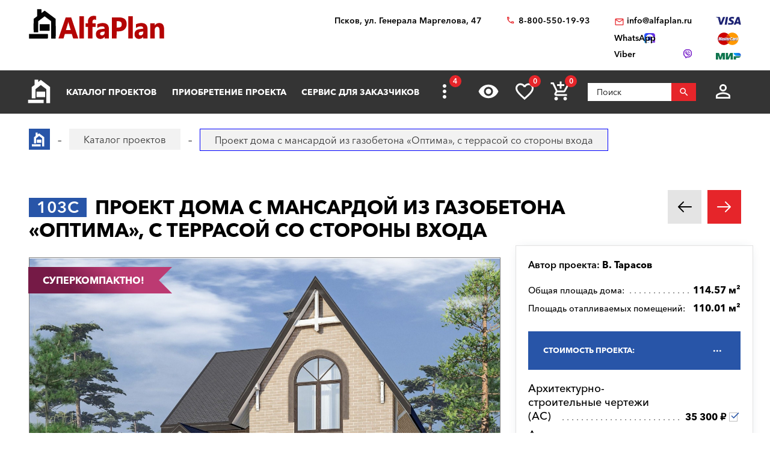

--- FILE ---
content_type: text/html; charset=utf-8
request_url: https://pskov.alfaplan.ru/catalog/581525/
body_size: 21162
content:
<!doctype html>
<html lang="ru">
<head prefix=
    "og: http://ogp.me/ns#
    fb: http://ogp.me/ns/fb#
    product: http://ogp.me/ns/product#">
    <meta charset="UTF-8"/>
    <meta http-equiv="imagetoolbar" content="no"/>

        
                
    <title>«Оптима»- красивый дом для загородного отдыха: цены, планировка, фото. Купить готовый проект 103С</title>
    <meta name="description" content="103C Проект дома с мансардой из газобетона «Оптима», с террасой со стороны входа по выгодной цене в архитектурном бюро «Альфаплан» в Пскове. Опытные специалисты. Широкий выбор готовых проектов. Сделать заказ и получить консультацию вы можете по бесплатному телефону: 88005501993" />

    <!-- Google Tag Manager -->
    <script>(function(w,d,s,l,i){w[l]=w[l]||[];w[l].push({'gtm.start':
                new Date().getTime(),event:'gtm.js'});var f=d.getElementsByTagName(s)[0],
            j=d.createElement(s),dl=l!='dataLayer'?'&l='+l:'';j.async=true;j.src=
            'https://www.googletagmanager.com/gtm.js?id='+i+dl;f.parentNode.insertBefore(j,f);
        })(window,document,'script','dataLayer','GTM-WS5HLKZ');</script>
    <!-- End Google Tag Manager -->

    <meta name="viewport" content="width=device-width, initial-scale=1"/>
    <meta name="pmail-verification" content="ca57c69101bb57fa3d9bc6a37c1d7e15"/>
    <meta name="google-site-verification" content="YmIRLKi2HMpeyJZ1sWrEo4H_pDpcUWx73zHlFXJH8JY" />
    <link rel="canonical" href="https://pskov.alfaplan.ru/catalog/581525/"/>
    
    <link rel="stylesheet" type="text/css" href="/assets/vendor/fancybox/fancybox.css?20240129?1652194378" />
<link rel="stylesheet" type="text/css" href="/assets/vendor/magnificpopup/magnific-popup.css?20240129?1652194378" />
<link rel="stylesheet" type="text/css" href="/assets/styles/style.css?20240129?1652194378" />
<link rel="stylesheet" type="text/css" href="/assets/styles/additional-styles.css?20240129?1652194378" />
    <link rel="stylesheet" media="print" href="/assets/styles/print.css"/>

    
                                    
    <link rel="shortcut icon" href="/favicon.ico" type="image/x-icon">

    	<meta property="og:site_name" content="АСК «Альфаплан» " />
	<meta property="og:type" content="product" />
	<meta property="og:title" content="Проект дома с мансардой из газобетона «Оптима», с террасой со стороны входа" />
	<meta property="og:url" content="https://pskov.alfaplan.ru/catalog/581525/" />
	<meta property="og:description" content="" />
	<meta property="og:image" content="https://pskov.alfaplan.ru/upload/shop_1/5/8/1/item_581525/Proekt-doma-Alfaplan_103C_01.jpg" />
	<meta property="og:image:width" content="" />
	<meta property="og:image:height" content="" />
	<meta property="product:price:amount" content="35300.00" />
	<meta property="product:price:currency" content="RUB" />

            <script>
            (function(i,s,o,g,r,a,m){i['GoogleAnalyticsObject']=r;i[r]=i[r]||function(){
                (i[r].q=i[r].q||[]).push(arguments)},i[r].l=1*new Date();a=s.createElement(o),
                m=s.getElementsByTagName(o)[0];a.async=1;a.src=g;m.parentNode.insertBefore(a,m)
            })(window,document,'script','//www.google-analytics.com/analytics.js','ga');

            ga('create', 'UA-47802622-1', 'alfaplan.ru');
            ga('send', 'pageview');
        </script>

        <!-- Facebook Pixel Code -->
<!--        <script>-->
<!--            !function(f,b,e,v,n,t,s)-->
<!--            {if(f.fbq)return;n=f.fbq=function(){n.callMethod?-->
<!--                n.callMethod.apply(n,arguments):n.queue.push(arguments)};-->
<!--                if(!f._fbq)f._fbq=n;n.push=n;n.loaded=!0;n.version='2.0';-->
<!--                n.queue=[];t=b.createElement(e);t.async=!0;-->
<!--                t.src=v;s=b.getElementsByTagName(e)[0];-->
<!--                s.parentNode.insertBefore(t,s)}(window,document,'script',-->
<!--                'https://connect.facebook.net/en_US/fbevents.js');-->
<!---->
<!--            fbq('init', '714551142409483');-->
<!--            fbq('track', 'PageView');-->
<!--        </script>-->
<!--        <noscript>-->
<!--            <img height="1" width="1" src="https://www.facebook.com/tr?id=714551142409483&ev=PageView&noscript=1"/>-->
<!--        </noscript>-->
        <!-- End Facebook Pixel Code -->
    </head>
<body>

<!-- Google Tag Manager (noscript) -->
<noscript><iframe src="https://www.googletagmanager.com/ns.html?id=GTM-WS5HLKZ" height="0" width="0" style="display:none;visibility: hidden"></iframe></noscript>
<!-- End Google Tag Manager (noscript) -->

<header id="header">
    <div class="container wide">
        
    <a href="/" class="logo">
        <img loading="lazy" src="/assets/images/theme/logo.svg" alt="Логотип компанни"/>
    </a>

<div class="info">
    <div class="region geolocation">
        <div class="geolocation__current-region">
            <span class="label">Ваш регион:</span>
            <a data-href="#modal-cities" class="selector modal-trigger">
                Псков            </a>
        </div>
        <div class="address">
                            Псков, ул. Генерала Маргелова, 47                    </div>
    </div>
    <ul class="contacts">
        <li class="contact phone">
                            <a href="tel:88005501993">
                    8-800-550-19-93                </a>
                            <a href="tel:">
                                    </a>
                    </li>
        <li>
                            <script>//<![CDATA[
function hostcmsEmail(c){return c.replace(/[a-zA-Z]/g, function (c){return String.fromCharCode((c <= "Z" ? 90 : 122) >= (c = c.charCodeAt(0) + 13) ? c : c-26);})}document.write ('<a  href="mailto:' + hostcmsEmail('vasb@nysncyna.eh') + '" class="contact email">' + hostcmsEmail('                    vasb@nysncyna.eh                ') + '</a>');//]]>
</script>
                                        <div class="messengers">
                                            <a rel="nofollow" href="https://api.whatsapp.com/send?phone=79312500595" target="_blank" class="contact whatsapp"><span>WhatsApp</span></a>
                                                                <a rel="nofollow" href="viber://add?number=79312500595" class="contact viber"><span>Viber</span></a>
                                    </div>
                    </li>
    </ul>
    

<div class="payment-systems">
  <img loading="lazy" alt="Логотип платёжной системы «Visa»" src="/assets/images/theme/visa.svg" />
  <img loading="lazy" src="/assets/images/theme/mastercard.svg" alt="Логотип платёжной системы «MasterCard»" />
  <img loading="lazy" src="/assets/images/theme/mir.svg" alt="Логотип платёжной системы «Мир»" />
</div>
</div>    </div>
</header>
<nav id="nav">
    <div class="container wide">
        <a href="/" class="logo"><img src="/assets/images/theme/logo2.svg" alt="Маленький логотип компанни «Альфаплан»"></a>
        <a class="menu-trigger" data-href=".main-menu-wrapper"></a>
        <div class="main-menu-wrapper">
            <ul class="user-menu">
                                                    <li><a data-href="#modal-login" class="icon login modal-trigger">Вход</a></li>
                
                <li><a href="/favorites/" class="icon favorites" title="Избранное">Избранное</a></li>
                <li><a href="/viewed/" class="icon viewed" title="Просмотренное">Просмотренное</a></li>
            </ul>
            <form class="search-form search-form_mobile" action="/search/" method="get">
                <input type="text" name="query" placeholder="Поиск" pattern="\s*(\S\s*){2,}" required="required"/>
                <button type="submit"></button>
            </form>
            

<ul class="main-menu">
  <li>
    <a class="main__logo" href="/">
      <img src="/assets/images/theme/logo-alfa.svg" alt="Маленький логотип компанни" />
    </a>
  </li>
  <li>
    <a href="/catalog/">Каталог проектов</a>
    <ul class="submenu">
      <li>
        <a href="/catalog/proekty-odnoehtazhnyh-domov/">Одноэтажные дома</a>
      </li>
      <li>
        <a href="/catalog/odnoetagnye-s-mansardoy/">Одноэтажные с мансардой</a>
      </li>
      <li>
        <a href="/catalog/dvuhehtazhnye-doma/">Двухэтажные дома</a>
      </li>
      <li>
        <a href="/catalog/proekty-s-foto-realizacii/">"ОДИН-В-ОДИН" - проекты домов с ФОТО</a>
      </li>
      <li>
        <a href="/catalog/doma-iz-gazobetona/">Дома из газобетона</a>
      </li>
      <li>
        <a href="/catalog/kirpichnye-doma/">Кирпичные дома</a>
      </li>
      <li>
        <a href="/catalog/karkasnye-doma/">Каркасные дома</a>
      </li>
      <li>
        <a href="/catalog/stilnye-kottedzhi/">"АльфаСтиль" - современный дизайн домов от Альфаплан</a>
      </li>
      <li>
        <a href="/catalog/v-stile-rajta/">Проекты домов в стиле Райта</a>
      </li>
      <li>
        <a href="/catalog/v-stile-high-tech/">Проекты домов в стиле ХАЙ-ТЕК</a>
      </li>
      <li>
        <a href="/catalog/10807/">С мастер-спальней</a>
      </li>
    </ul>
  </li>
  <li>
    <a href="/payment-and-delivery/">Приобретение проекта</a>
    <ul class="submenu">
      <li>
        <a href="/sample-documentation/">Образец документации</a>
      </li>
      <li>
        <a href="/faq/">Ответы на частые вопросы</a>
      </li>
      <li>
        <a href="/how-to-choose-a-project/">Как выбрать проект</a>
      </li>
    </ul>
  </li>
  <li>
    <a href="/genplan/">Сервис для заказчиков</a>
    <ul class="submenu">
      <li>
        <a href="/making-changes-to-projects/">Корректировка конструкций</a>
      </li>
      <li>
        <a href="/land-planning/">Планировка участка</a>
      </li>
      <li>
        <a href="/individual-design/">Индивидуальное проектирование</a>
      </li>
      <li>
        <a href="/individual-adjustment-of-facades/">Индивидуальная корректировка фасадов</a>
      </li>
      <li>
        <a href="/genplan/fasad-doma/">Фасад дома</a>
      </li>
    </ul>
  </li>
  <li>
    <a href="/cart/">Заказ проекта</a>
    <ul class="submenu">
      <li>
        <a href="/viewed/">Просмотренные</a>
      </li>
      <li>
        <a href="/favorites/">Мои желания</a>
      </li>
    </ul>
  </li>
  <li>
    <a href="/articles/">Строим дом</a>
    <ul class="submenu">
      <li>
        <a href="/blog/">Блог автора проектов Альфаплан, архитектора Владимира Тарасова</a>
      </li>
      <li>
        <a href="/building-technologies-online/">Технологии строительства онлайн</a>
      </li>
      <li>
        <a href="/partners/">Наши партнеры</a>
      </li>
    </ul>
  </li>
  <li>
    <a href="/photos/">Построенные дома</a>
    <ul class="submenu">
      <li>
        <a href="/videos/">Видеогалерея</a>
      </li>
      <li>
        <a href="/catalog/proekty-s-foto-realizacii/">"ОДИН-в-ОДИН": проект с фото</a>
      </li>
    </ul>
  </li>
  <li>
    <a href="/about/">О нас</a>
    <ul class="submenu">
      <li>
        <a href="/contacts/">Контакты</a>
      </li>
      <li>
        <a href="/collaboration/">Сотрудничество</a>
      </li>
      <li>
        <a href="/vacancies/">Вакансии</a>
      </li>
    </ul>
  </li>
</ul>
            <div class="menu-extra">
                <a class="hidden-links-trigger hidden"><span class="count"></span></a>
                <ul class="submenu hidden-links"></ul>
            </div>
            <form class="search-form" action="/search/" method="get">
                <input type="text" name="query" placeholder="Поиск" pattern="\s*(\S\s*){1,}" required="required"/>
                <button type="submit"></button>
            </form>
        </div>
        <ul class="user-actions">
            

<li>
  <a title="Просмотренное" href="/viewed/" class="icon viewed"></a>
</li>
<li>
  <a title="Избранное" href="/favorites/" class="icon favorites">
    <span class="count">0</span>
  </a>
</li>


<li class="mobile-visible">
  <a title="Корзина" href="/cart/" class="icon cart">
    <span class="count">0</span>
  </a>
  <ul class="submenu">
    <li>
      <a>
								Ничего нет
							</a>
    </li>
  </ul>
</li>

            <li>
                <form class="search-form" action="/search/" method="get">
                    <input type="text" name="query" placeholder="Поиск" pattern="\s*(\S\s*){1,}" required="required"/>
                    <button></button>
                </form>
            </li>
            <li>
                
                                    <a data-href="#modal-login" class="icon login modal-trigger"></a>
                                <ul class="submenu">
                                            <li><a href="/users/login/">Вход</a></li>
                        <li><a href="/users/registration/">Регистрация</a></li>
                        <li><a href="/users/restore-password/">Восстановление пароля</a></li>
                                    </ul>
            </li>
        </ul>
        <ul class="contacts">
            <li><a class="phone" href="tel:88005501993"></a></li>
            <li><a rel="nofollow" class="whatsapp" href="https://api.whatsapp.com/send?phone=+79312500595" target="_blank"></a></li>
        </ul>
    </div>
</nav>

<div itemscope="itemscope" itemtype="http://schema.org/Product">


<div id="breadcrumbs">
  <div class="container wide">
    <ul itemscope="itemscope" itemtype="https://schema.org/BreadcrumbList" class="breadcrumbs">
      <li itemprop="itemListElement" itemscope="itemscope" itemtype="https://schema.org/ListItem">
        <a itemprop="item" href="/" class="home">
          <span itemprop="name">Главная страница сайта АДС «Альфаплан»</span>
          <meta itemprop="position" content="1" />
        </a>
      </li>
      <li itemprop="itemListElement" itemscope="itemscope" itemtype="https://schema.org/ListItem">
        <a itemprop="item" href="/catalog/">
          <span itemprop="name">Каталог проектов</span>
          <meta itemprop="position" content="2" />
        </a>
      </li>
      <li itemprop="itemListElement" itemscope="itemscope" itemtype="https://schema.org/ListItem">
        <span itemprop="name">Проект дома с мансардой из газобетона «Оптима», с террасой со стороны входа</span>
        <meta itemprop="position" content="3" />
      </li>
    </ul>
    <a data-href="#showcase" class="showcase-trigger" style="display:none;">Включить слайдшоу</a>
  </div>
</div>

    <div class="overflow-hidden">
        <div class="container wide">
            <div class="banners" data-banners-group="5"></div>
        </div>
    </div>


<div xmlns:str="http://exslt.org/strings" class="project">
  <meta itemprop="sku" content="581525" />
  <link itemprop="image" href="/upload/shop_1/5/8/1/item_581525/Proekt-doma-Alfaplan_103C_01.jpg" />
  <link itemprop="image" href="/upload/shop_1/5/8/1/item_581525/Proekt-doma-Alfaplan_103C_02.jpg" />
  <link itemprop="image" href="/upload/shop_1/5/8/1/item_581525/Proekt-doma-Alfaplan_103C_03.jpg" />
  <link itemprop="image" href="/upload/shop_1/5/8/1/item_581525/Proekt-doma-Alfaplan_103C-plan_01.jpg" />
  <link itemprop="image" href="/upload/shop_1/5/8/1/item_581525/Proekt-doma-Alfaplan_103C-plan_02.jpg" />
  <div class="container wide">
    <div class="header">
      <h1><span class="project-mark">103C</span> <strong itemprop="name">Проект дома с мансардой из газобетона «Оптима», с террасой со стороны входа</strong></h1>
      <div class="projects-nav alt-nav">
        <a href="/catalog/581509/" class="prev owl-prev"></a>
        <a href="/catalog/581539/" class="next owl-next"></a>
      </div>
    </div>
    <div class="main">
      <div class="images">
        <div class="gallery slider owl-carousel">
          <div class="item">
            <div class="project-preview">
              <div class="cover">
                <a class="gallery__item" href="/upload/shop_1/5/8/1/item_581525/Proekt-doma-Alfaplan_103C_01.jpg">
                  <img alt="Проект дома с мансардой из газобетона «Оптима», с террасой со стороны входа - основное изображение" src="/upload/shop_1/5/8/1/item_581525/Proekt-doma-Alfaplan_103C_01.jpg" />
                </a>
                <a href="/catalog/581539/" class="related">К зеркальному варианту</a>
              </div>
            </div>
          </div>
          <div class="item">
            <div class="project-preview">
              <div class="cover">
                <a href="/upload/shop_1/5/8/1/item_581525/Proekt-doma-Alfaplan_103C-plan_01.jpg" class="gallery__item">
                  <img src="/upload/shop_1/5/8/1/item_581525/Proekt-doma-Alfaplan_103C-plan_01.jpg" alt="Проект дома с мансардой из газобетона «Оптима», с террасой со стороны входа - план дома" />
                </a>
              </div>
            </div>
          </div>
          <div class="item">
            <div class="project-preview">
              <div class="cover">
                <a href="/upload/shop_1/5/8/1/item_581525/Proekt-doma-Alfaplan_103C-plan_02.jpg" class="gallery__item">
                  <img src="/upload/shop_1/5/8/1/item_581525/Proekt-doma-Alfaplan_103C-plan_02.jpg" alt="Проект дома с мансардой из газобетона «Оптима», с террасой со стороны входа - план дома" />
                </a>
              </div>
            </div>
          </div>
          <div class="item">
            <div class="project-preview">
              <div class="cover">
                <a href="/upload/shop_1/5/8/1/item_581525/Proekt-doma-Alfaplan_103C_02.jpg" class="gallery__item">
                  <img src="/upload/shop_1/5/8/1/item_581525/Proekt-doma-Alfaplan_103C_02.jpg" alt="Проект дома с мансардой из газобетона «Оптима», с террасой со стороны входа - дизайн дома №1" />
                </a>
              </div>
            </div>
          </div>
          <div class="item">
            <div class="project-preview">
              <div class="cover">
                <a href="/upload/shop_1/5/8/1/item_581525/Proekt-doma-Alfaplan_103C_03.jpg" class="gallery__item">
                  <img src="/upload/shop_1/5/8/1/item_581525/Proekt-doma-Alfaplan_103C_03.jpg" alt="Проект дома с мансардой из газобетона «Оптима», с террасой со стороны входа - дизайн дома №2" />
                </a>
              </div>
            </div>
          </div>
        </div>
        <div class="pagination slider owl-carousel transparent-nav">
          <div class="pagination__thumbnail">
            <img alt="Проект дома с мансардой из газобетона «Оптима», с террасой со стороны входа" src="/upload/shop_1/5/8/1/item_581525/small_Proekt-doma-Alfaplan_103C_01.jpg" />
          </div>
          <div class="pagination__thumbnail">
            <img src="/upload/shop_1/5/8/1/item_581525/small_Proekt-doma-Alfaplan_103C-plan_01.jpg" alt="Проект дома с мансардой из газобетона «Оптима», с террасой со стороны входа - превью план дома" />
          </div>
          <div class="pagination__thumbnail">
            <img src="/upload/shop_1/5/8/1/item_581525/small_Proekt-doma-Alfaplan_103C-plan_02.jpg" alt="Проект дома с мансардой из газобетона «Оптима», с террасой со стороны входа - превью план дома" />
          </div>
          <div class="pagination__thumbnail">
            <img src="/upload/shop_1/5/8/1/item_581525/small_Proekt-doma-Alfaplan_103C_02.jpg" alt="Проект дома с мансардой из газобетона «Оптима», с террасой со стороны входа - превью дополнительного изображения №1" />
          </div>
          <div class="pagination__thumbnail">
            <img src="/upload/shop_1/5/8/1/item_581525/small_Proekt-doma-Alfaplan_103C_03.jpg" alt="Проект дома с мансардой из газобетона «Оптима», с террасой со стороны входа - превью дополнительного изображения №2" />
          </div>
        </div>
        <ul class="tags">
          <li style="background: linear-gradient(45deg, #751a46 30%, #bc3a72 70%) !important;border-color: #bc3a72 !important;;">Суперкомпактно!</li>
        </ul>
      </div>
      <ul class="project-menu">
        <li>
          <a href="/payment-and-delivery/" target="_blank" class="docs">Оплата и доставка</a>
        </li>
        <li>
          <a href="/sample-documentation/" target="_blank" class="docs">Образец документации</a>
        </li>
        <li>
          <a href="/faq/" target="_blank" class="faq">Вопрос-ответ</a>
        </li>
        <li>
          <a class="comments" href="#comments">Комментарии (<span>0</span>)</a>
        </li>
      </ul>
    </div>
    <div class="panel">
      <div class="panel__inner"><div class="top"><div itemprop="brand" itemscope="itemscope" itemtype="http://schema.org/Brand" class="author">
									Автор проекта: <span itemprop="name">В. Тарасов</span></div></div><ul class="params toc"><li><span prop-id="3464" item-id="581525" i-id="581525">Общая площадь дома:</span><span>114.57 м²</span></li><li><span prop-id="3463" item-id="581525" i-id="581525">Площадь отапливаемых помещений:</span><span>110.01 м²</span></li></ul><div class="options-wrapper"><a class="options-trigger options-trigger__active"><span>Стоимость проекта:</span></a><ul itemprop="offers" itemscope="itemscope" itemtype="http://schema.org/Offer" class="project-options toc"><meta itemprop="price" content="35300.00" /><meta itemprop="priceCurrency" content="RUB" /><link itemprop="availability" href="http://schema.org/InStock" /><li data-shop-item-id="581526" class="active"><span><span>Архитектурно-строительные чертежи (АС)   
				</span></span><span>35 300 ₽</span></li><li data-shop-item-id="581534" class="active"><span><span>Архитектурно-строительные чертежи (АС)   
				</span></span><span>34 300 ₽</span></li><li data-shop-item-id="581527"><span><span>Внутренние инженерные системы (ИС) отопление, водопровод, канализация, электрооборудование   
				</span></span><span>10 300 ₽</span></li><li data-shop-item-id="581537"><span><span>Внутренние инженерные системы (ИС) отопление, водопровод, канализация, электрооборудование   
				</span></span><span>9 700 ₽</span></li><li data-shop-item-id="581528"><span><span>Строительный паспорт проекта   
				</span></span><span>3 500 ₽</span></li><li data-shop-item-id="581535"><span><span>Строительный паспорт проекта   
				</span></span><span>2 300 ₽</span></li><li data-shop-item-id="581529"><span><span>Разбивочный план вашего участка   
				</span></span><span>6 000 ₽</span></li><li data-shop-item-id="581538"><span><span>Разбивочный план вашего участка   
				</span></span><span>8 000 ₽</span></li><li data-shop-item-id="581530"><span><span>Дополнительная копия проекта   
				</span></span><span>3 500 ₽</span></li><li data-shop-item-id="581536"><span><span>Дополнительная копия проекта   
				</span></span><span>3 500 ₽</span></li><li data-shop-item-id="704482"><span><span>При покупке проекта дома можно выбрать три бесплатных  опции (проекта), <a href="/catalog/besplatno/" target="_blank">посмотреть проекты</a>)   
				</span></span><span>1 ₽</span></li><li data-shop-item-id="708120"><span><span>Доставка по России бесплатно, в страны СНГ   
				</span></span><span>
						По дог.
					</span></li></ul></div>

<div class="options-wrapper"><a class="options-trigger"><span>Стоимость, дополнительные опции только для проектов Тарасова В.А.:
				</span></a><ul class="project-options toc"><li data-shop-item-id="291141"><span><span>Электронная копия в формате PDF    
				</span></span><span>5 000 ₽</span></li><li data-shop-item-id="231401"><span><span><a target="_blank" href="/genplan/">Корректировка</a> Паспорта проекта<br/>(в зависимости от пожеланий)   
				</span></span><span>
						По дог.
					</span></li><li data-shop-item-id="267569"><span><span><a target="_blank" href="/making-changes-to-projects/">Корректировка</a> конструкций дома<br/>(в зависимости от пожеланий)   
				</span></span><span>
						По дог.
					</span></li><li data-shop-item-id="231402"><span><span>Разработать установку скрытых алюминиевых роллет (опция, отдельный альбом)   
				</span></span><span>1 ₽</span></li></ul></div>
<a href="/cart/?action=add&amp;shop-item-id=581525" data-shop-item-id="581525" class="button icon order control control_add-to-cart">Заказать проект</a><a data-shop-item-id="581525" class="button icon control add-to-favorites">Положить в мои желания</a><div class="alt-actions clearfix"><a data-href="#project-purchase">Купить в один клик</a><a data-href="#project-consultation">Задать вопрос по проекту</a></div><form method="post" action="/cart/" class="project-form onestep-order" id="project-purchase"><input name="author" type="text" value="" style="display: none;" /><input name="action" value="onestep-order" type="hidden" /><input name="shop-item-id" value="581525" type="hidden" /><input placeholder="Ваше имя*" name="name" type="text" required="*" /><input placeholder="Ваш телефон*" name="phone" type="tel" required="*" /><button type="submit">Отправить заказ</button></form><form method="post" action="/sys/form/question-about-project/" class="project-form" id="project-consultation"><input name="author" type="text" value="" style="display: none;" /><input name="name" placeholder="Ваше имя" type="text" /><input name="email" placeholder="Ваш E-mail*" type="email" required="required" /><input name="phone" placeholder="Ваш телефон" type="tel" /><input name="city" placeholder="Город*" type="text" required="required" /><textarea name="question" placeholder="Текст сообщения"></textarea><input name="project_name" value="Вопрос по проекту 103C (ID = 581525)" type="hidden" /><label class="attachment"><span>Прикрепить файл</span><input type="file" name="attachment" multiple="multiple" /></label><div class="agreement checkbox"><input type="checkbox" name="agreement" id="pp-agreement-4" value="ok" checked="checked" /><label for="pp-agreement-4">Я согласен с условиями <a target="_blank" href="/privacy-policy/">обработки персональных данных*</a></label></div><button type="submit">Отправить вопрос</button><div class="succes-message">Спасибо за обращение к нам, в ближайшее время мы вам ответим</div></form><div class="share"><div class="label">Поделиться:</div><ul class="social-networks full-width"><li><a href="https://zen.yandex.ru/proekty_domov" class="zen narrow" target="_blank"></a></li><li><a href="" onclick="window.open('https://www.facebook.com/sharer.php?src=sp&amp;u='+ window.location.href +'')" class="facebook narrow" target="_blank"></a></li><li><a href="" class="pinterest narrow" target="_blank"></a></li><li><a href="" onclick="window.open('https://twitter.com/intent/tweet?url='+ window.location.href +'')" class="twitter" target="_blank"></a></li><li><a href="" onClick="window.open('https://telegram.me/share/url?url='+ window.location.href +'','sharer','status=0,toolbar=0,width=650,height=500');" class="telegram" target="_blank"></a></li><li><a href="" onclick="window.open('https://vk.com/share.php?url='+ window.location.href +'')" class="vk" target="_blank"></a></li><li><a href="" onclick="window.open('https://connect.ok.ru/offer?url='+ window.location.href +'')" class="odnoklassniki narrow" target="_blank"></a></li><li><a href="viber://forward?text=http://alfaplan.ru/ %D0%AF %D0%BF%D0%BE%D0%BA%D1%83%D0%BF%D0%B0%D1%8E %D0%BF%D1%80%D0%BE%D0%B5%D0%BA%D1%82%D1%8B %D1%82%D1%83%D1%82" class="viber" target="_blank"></a></li><li><a href="" onclick="window.open('https://api.whatsapp.com/send/?phone&amp;text=%D0%AF+%D0%BF%D0%BE%D0%BA%D1%83%D0%BF%D0%B0%D1%8E+%D1%8D%D1%82%D0%BE%D1%82+%D0%BF%D1%80%D0%BE%D0%B5%D0%BA%D1%82+'+ window.location.href +'')" class="whatsapp" target="_blank"></a></li></ul></div></div>
    </div>
    <ul class="project-layouts project-plans project-plans__cnt-projects_2 clearfix">
      <li>
        <a href="/upload/shop_1/5/8/1/item_581525/Proekt-doma-Alfaplan_103C-plan_01.jpg" data-lightbox="gallery_plans">
          <img src="/upload/shop_1/5/8/1/item_581525/Proekt-doma-Alfaplan_103C-plan_01.jpg" alt="Проект дома с мансардой из газобетона «Оптима», с террасой со стороны входа - план дома" />
        </a>
      </li>
      <li>
        <a href="/upload/shop_1/5/8/1/item_581525/Proekt-doma-Alfaplan_103C-plan_02.jpg" data-lightbox="gallery_plans">
          <img src="/upload/shop_1/5/8/1/item_581525/Proekt-doma-Alfaplan_103C-plan_02.jpg" alt="Проект дома с мансардой из газобетона «Оптима», с террасой со стороны входа - план дома" />
        </a>
      </li>
    </ul>
  </div>
</div>
<div class="container wide tech-data" style="border:0;"><p><span style="color: #e03e2d;"><strong><a href="https://www.alfaplan.ru/photos/" style="color: #e03e2d;">Строить легче</a> с проектом от&nbsp; "АЛЬФАПЛАН" потому, что у нас подробные строительные чертежи.&nbsp; Смотрите <a href="https://youtu.be/tsUbNx-siRw" target="_blank" rel="noopener">ВИДЕО</a>, читайте на странице&nbsp; <a href="https://www.alfaplan.ru/sample-documentation/" target="_blank" rel="noopener">Состав проекта дома</a>.</strong></span></p>
<p>Готовые проекты: 1. не предназначены для строительства в <strong>СЕЙСМИЧЕСКИ АКТИВНЫХ РАЙОНАХ</strong>, а фундаменты -&nbsp;в условиях&nbsp;<strong>ВЕЧНОЙ МЕРЗЛОТЫ</strong>, 2. проекты домов требуют <a href="https://www.alfaplan.ru/sample-documentation/"><strong>Привязки</strong> к конкретному участку строительства (внизу страницы).</a></p>
<p>.</p></div>
<section class="page-section detailed-info">
  <div class="container wide">
    <div class="tech-data">
      <div class="table-wrapper">
        <table class="tech-data__table_space-planning">
          <tr itemprop="additionalProperty" data-property-id="3464" itemscope="itemscope" itemtype="https://schema.org/PropertyValue">
            <th itemprop="name">Общая площадь дома</th>
            <td itemprop="value">114.57 м²</td>
          </tr>
        </table>
      </div>
      <h2 class="header">Проект дома с мансардой из газобетона «Оптима», с террасой со стороны входа - технические характеристики</h2>
      <table class="tech-data__table_details">
        <tr itemprop="additionalProperty" data-property-id="3440" itemscope="itemscope" itemtype="https://schema.org/PropertyValue">
          <th itemprop="name">Тип фундамента</th>
          <td itemprop="value">монолитная ж/б плита </td>
          <td>21 м³</td>
        </tr>
        <tr itemprop="additionalProperty" data-property-id="3442" itemscope="itemscope" itemtype="https://schema.org/PropertyValue">
          <th itemprop="name">Тип наружных стен</th>
          <td itemprop="value">кирпич/газо(пено)бетонные блоки </td>
          <td>75 м³</td>
        </tr>
        <tr itemprop="additionalProperty" data-property-id="3444" itemscope="itemscope" itemtype="https://schema.org/PropertyValue">
          <th itemprop="name">Тип внутренних несущих стен</th>
          <td itemprop="value">кирпич </td>
          <td>10.2 м³</td>
        </tr>
        <tr itemprop="additionalProperty" data-property-id="3446" itemscope="itemscope" itemtype="https://schema.org/PropertyValue">
          <th itemprop="name">Тип перекрытий</th>
          <td itemprop="value">монолитная ж/б плита над 1-ым эт, по деревянным балкам над 2-ым </td>
          <td>10.1 м³</td>
        </tr>
        <tr itemprop="additionalProperty" data-property-id="4724" itemscope="itemscope" itemtype="https://schema.org/PropertyValue">
          <th itemprop="name">Тип кровли</th>
          <td itemprop="value">по деревянным стропилам </td>
          <td>176.7 м²</td>
        </tr>
        <tr itemprop="additionalProperty" data-property-id="3450" itemscope="itemscope" itemtype="https://schema.org/PropertyValue">
          <th itemprop="name">Наружная отделка стен</th>
          <td itemprop="value">лицевой кирпич, декоративные элементы </td>
          <td>217.5 м²</td>
        </tr>
        <tr itemprop="additionalProperty" data-property-id="3452" itemscope="itemscope" itemtype="https://schema.org/PropertyValue">
          <th itemprop="name">Наружная отделка цоколя</th>
          <td itemprop="value">облицовочный камень </td>
          <td></td>
        </tr>
        <tr itemprop="additionalProperty" data-property-id="3457" itemscope="itemscope" itemtype="https://schema.org/PropertyValue">
          <th itemprop="name">Гараж</th>
          <td itemprop="value">Без гаража </td>
          <td></td>
        </tr>
        <tr itemprop="additionalProperty" data-property-id="3476" itemscope="itemscope" itemtype="https://schema.org/PropertyValue">
          <th itemprop="name">Габаритные размеры дома</th>
          <td itemprop="value"></td>
          <td>8.6 м  x  10.1 м</td>
        </tr>
        <tr itemprop="additionalProperty" data-property-id="3478" itemscope="itemscope" itemtype="https://schema.org/PropertyValue">
          <th itemprop="name">Высота дома</th>
          <td itemprop="value">от уровня пола 1-го этажа </td>
          <td>8.95 м</td>
        </tr>
        <tr itemprop="additionalProperty" data-property-id="3483" itemscope="itemscope" itemtype="https://schema.org/PropertyValue">
          <th itemprop="name">Высота 1-го этажа</th>
          <td itemprop="value">от пола до потолка </td>
          <td>3 м</td>
        </tr>
        <tr itemprop="additionalProperty" data-property-id="3485" itemscope="itemscope" itemtype="https://schema.org/PropertyValue">
          <th itemprop="name">Высота 2-го этажа</th>
          <td itemprop="value">от пола до потолка </td>
          <td>3 м</td>
        </tr>
        <tr itemprop="additionalProperty" data-property-id="3491" itemscope="itemscope" itemtype="https://schema.org/PropertyValue">
          <th itemprop="name">Ширина</th>
          <td itemprop="value">8.6 м</td>
          <td></td>
        </tr>
        <tr itemprop="additionalProperty" data-property-id="3492" itemscope="itemscope" itemtype="https://schema.org/PropertyValue">
          <th itemprop="name">Длина</th>
          <td itemprop="value">10.1 м</td>
          <td></td>
        </tr>
        <tr itemprop="additionalProperty" data-property-id="3487" itemscope="itemscope" itemtype="https://schema.org/PropertyValue">
          <th itemprop="name">Мощность котла</th>
          <td itemprop="value">с бойлером горячей воды </td>
          <td>35 кВт</td>
        </tr>
        <tr itemprop="additionalProperty" data-property-id="3489" itemscope="itemscope" itemtype="https://schema.org/PropertyValue">
          <th itemprop="name">Расчётная электрическая нагрузка</th>
          <td itemprop="value">с учетом электроплиты </td>
          <td>14.4 кВт</td>
        </tr>
        <tr itemprop="additionalProperty" data-property-id="3453" itemscope="itemscope" itemtype="https://schema.org/PropertyValue">
          <th itemprop="name">Утеплитель</th>
          <td itemprop="value">минеральная вата </td>
          <td></td>
        </tr>
        <tr itemprop="additionalProperty" data-property-id="3754" itemscope="itemscope" itemtype="https://schema.org/PropertyValue">
          <th itemprop="name">Материал окон</th>
          <td itemprop="value">из ПВХ профилей/Защитные роллеты ALUTECH (реклама: ООО "Алютех-М") </td>
          <td></td>
        </tr>
      </table>
    </div>
  </div>
</section>
<section class="page-section detailed-info">
  <div class="container wide">
    <h2 class="section-header">Варианты проекта</h2>
    <div class="projects slider grid grid-3 owl-carousel bottom-controls">
      <div class="project-preview" data-shop-item-id="87944">
        <div class="cover">
          <a href="/catalog/item_65591/" target="_blank">
            <img loading="lazy" src="/upload/shop_1/8/7/9/item_87944/small_Proekt-doma-Alfaplan_103H_01.jpg" alt="Превью проекта «Проект дома с мансардой из газобетона «Оптима», планировка 3 спальни, с гаражом»" />
          </a>
          <ul class="tags">
            <li style="background: linear-gradient(45deg, #b60000 30%, #c10000 70%) !important; border-color: #c10000 !important;;">Один в Один!</li>
            <li style="background: linear-gradient(45deg, #751a46 30%, #bc3a72 70%) !important;border-color: #bc3a72 !important;;">Суперкомпактно!</li>
          </ul>
          <a href="/catalog/item_65591/" target="_blank" class="more button white">Подробнее</a>
          <a class="bookmark" data-shop-item-id="87944"></a>
        </div>
        <div class="description">
          <div class="main">
            <a href="/catalog/item_65591/" class="title" target="_blank">Проект дома с мансардой из газобетона «Оптима», планировка 3 спальни, с гаражом</a>
            <ul class="project-features">
              <li class="bedrooms" title="Количество спален">4</li>
              <li class="bathrooms" title="Количество ванных комнат">1</li>
              <li class="garages" title="Гараж">1</li>
              <li class="empty">
                <noindex>.</noindex>
              </li>
            </ul>
          </div>
          <ul class="project-params">
            <li>
              <div class="project-area">
                <span>Площадь</span>
                <div>138.89 м²</div>
              </div>
            </li>
            <li>
              <div class="project-mark" title="&#10;&#9;&#9;&#9;Артикул: 103H">103H</div>
            </li>
          </ul>
        </div>
      </div>
      <div class="project-preview" data-shop-item-id="89474">
        <div class="cover">
          <a href="/catalog/item_2299/" target="_blank">
            <img loading="lazy" src="/upload/shop_1/8/9/4/item_89474/small_Proekt-doma-Alfaplan_103B_01.jpg" alt="Превью проекта «Проект дома с мансардой из газобетона «Оптима», планировка 3 спальни, с гаражом-навесом»" />
          </a>
          <a href="/catalog/item_2299/" target="_blank" class="more button white">Подробнее</a>
          <a class="bookmark" data-shop-item-id="89474"></a>
        </div>
        <div class="description">
          <div class="main">
            <a href="/catalog/item_2299/" class="title" target="_blank">Проект дома с мансардой из газобетона «Оптима», планировка 3 спальни, с гаражом-навесом</a>
            <ul class="project-features">
              <li class="bedrooms" title="Количество спален">3</li>
              <li class="bathrooms" title="Количество ванных комнат">1</li>
              <li class="garages" title="Гараж">1</li>
              <li class="empty">
                <noindex>.</noindex>
              </li>
            </ul>
          </div>
          <ul class="project-params">
            <li>
              <div class="project-area">
                <span>Площадь</span>
                <div>112.73 м²</div>
              </div>
            </li>
            <li>
              <div class="project-mark" title="&#10;&#9;&#9;&#9;Артикул: 103B">103B</div>
            </li>
          </ul>
        </div>
      </div>
      <div class="project-preview" data-shop-item-id="87967">
        <div class="cover">
          <a href="/catalog/item_7225/" target="_blank">
            <img loading="lazy" src="/upload/shop_1/8/7/9/item_87967/small_Proekt-doma-Alfaplan_103K_01.jpg" alt="Превью проекта «Проект дома с мансардой из газобетона «Оптима», с террасой и гаражом»" />
          </a>
          <ul class="tags">
            <li style="background: linear-gradient(45deg, #b60000 30%, #c10000 70%) !important; border-color: #c10000 !important;;">Один в Один!</li>
            <li style="background: linear-gradient(45deg, #751a46 30%, #bc3a72 70%) !important;border-color: #bc3a72 !important;;">Суперкомпактно!</li>
          </ul>
          <a href="/catalog/item_7225/" target="_blank" class="more button white">Подробнее</a>
          <a class="bookmark" data-shop-item-id="87967"></a>
        </div>
        <div class="description">
          <div class="main">
            <a href="/catalog/item_7225/" class="title" target="_blank">Проект дома с мансардой из газобетона «Оптима», с террасой и гаражом</a>
            <ul class="project-features">
              <li class="bedrooms" title="Количество спален">3</li>
              <li class="bathrooms" title="Количество ванных комнат">1</li>
              <li class="garages" title="Гараж">1</li>
              <li class="empty">
                <noindex>.</noindex>
              </li>
            </ul>
          </div>
          <ul class="project-params">
            <li>
              <div class="project-area">
                <span>Площадь</span>
                <div>133.73 м²</div>
              </div>
            </li>
            <li>
              <div class="project-mark" title="&#10;&#9;&#9;&#9;Артикул: 103K">103K</div>
            </li>
          </ul>
        </div>
      </div>
      <div class="project-preview" data-shop-item-id="88108">
        <div class="cover">
          <a href="/catalog/item_2120/" target="_blank">
            <img loading="lazy" src="/upload/shop_1/8/8/1/item_88108/small_Proekt-doma-Alfaplan_103AC_01.jpg" alt="Превью проекта «Проект дома с мансардой из газобетона «Оптима плюс», с цокольным этажом, с сауной»" />
          </a>
          <ul class="tags">
            <li style="background: linear-gradient(45deg, #b60000 30%, #c10000 70%) !important; border-color: #c10000 !important;;">Один в Один!</li>
          </ul>
          <a href="/catalog/item_2120/" target="_blank" class="more button white">Подробнее</a>
          <a class="bookmark" data-shop-item-id="88108"></a>
        </div>
        <div class="description">
          <div class="main">
            <a href="/catalog/item_2120/" class="title" target="_blank">Проект дома с мансардой из газобетона «Оптима плюс», с цокольным этажом, с сауной</a>
            <ul class="project-features">
              <li class="bedrooms" title="Количество спален">4</li>
              <li class="bathrooms" title="Количество ванных комнат">2</li>
              <li class="empty">
                <noindex>.</noindex>
              </li>
            </ul>
          </div>
          <ul class="project-params">
            <li>
              <div class="project-area">
                <span>Площадь</span>
                <div>112.1 м²</div>
              </div>
            </li>
            <li>
              <div class="project-mark" title="&#10;&#9;&#9;&#9;Артикул: 103AC">103AC</div>
            </li>
          </ul>
        </div>
      </div>
      <div class="project-preview" data-shop-item-id="88386">
        <div class="cover">
          <a href="/catalog/item_7533/" target="_blank">
            <img loading="lazy" src="/upload/shop_1/8/8/3/item_88386/small_Proekt-doma-Alfaplan_603A_01.jpg" alt="Превью проекта ««Оптима» - проект красивого дома с мансардой, с эркером и с террасой»" />
          </a>
          <a href="/catalog/item_7533/" target="_blank" class="more button white">Подробнее</a>
          <a class="bookmark" data-shop-item-id="88386"></a>
        </div>
        <div class="description">
          <div class="main">
            <a href="/catalog/item_7533/" class="title" target="_blank">«Оптима» - проект красивого дома с мансардой, с эркером и с террасой</a>
            <ul class="project-features">
              <li class="bedrooms" title="Количество спален">3</li>
              <li class="bathrooms" title="Количество ванных комнат">1</li>
              <li class="empty">
                <noindex>.</noindex>
              </li>
            </ul>
          </div>
          <ul class="project-params">
            <li>
              <div class="project-area">
                <span>Площадь</span>
                <div>125.47 м²</div>
              </div>
            </li>
            <li>
              <div class="project-mark" title="&#10;&#9;&#9;&#9;Артикул: 603A">603A</div>
            </li>
          </ul>
        </div>
      </div>
      <div class="project-preview" data-shop-item-id="87599">
        <div class="cover">
          <a href="/catalog/item_102413/" target="_blank">
            <img loading="lazy" src="/upload/shop_1/8/7/5/item_87599/small_Proekt-doma-Alfaplan_903A_01.jpg" alt="Превью проекта ««Оптима»- проект современного дома с мансардой, из кирпичей или газобетона»" />
          </a>
          <ul class="tags">
            <li style="background: linear-gradient(45deg, #3b5977 30%, #3e5d7c 70%) !important; border-color: #3e5d7c !important;;">Модный стиль</li>
          </ul>
          <a href="/catalog/item_102413/" target="_blank" class="more button white">Подробнее</a>
          <a class="bookmark" data-shop-item-id="87599"></a>
        </div>
        <div class="description">
          <div class="main">
            <a href="/catalog/item_102413/" class="title" target="_blank">«Оптима»- проект современного дома с мансардой, из кирпичей или газобетона</a>
            <ul class="project-features">
              <li class="bedrooms" title="Количество спален">3</li>
              <li class="bathrooms" title="Количество ванных комнат">1</li>
              <li class="empty">
                <noindex>.</noindex>
              </li>
            </ul>
          </div>
          <ul class="project-params">
            <li>
              <div class="project-area">
                <span>Площадь</span>
                <div>114.28 м²</div>
              </div>
            </li>
            <li>
              <div class="project-mark" title="&#10;&#9;&#9;&#9;Артикул: 903A">903A</div>
            </li>
          </ul>
        </div>
      </div>
      <div class="project-preview" data-shop-item-id="88914">
        <div class="cover">
          <a href="/catalog/item_5549/" target="_blank">
            <img loading="lazy" src="/upload/shop_1/8/8/9/item_88914/small_Proekt-doma-Alfaplan_103A+240C_01.jpg" alt="Превью проекта ««Оптима»_ДУО - проект коттеджа с мансардой + проект бани с террасой»" />
          </a>
          <a href="/catalog/item_5549/" target="_blank" class="more button white">Подробнее</a>
          <a class="bookmark" data-shop-item-id="88914"></a>
        </div>
        <div class="description">
          <div class="main">
            <a href="/catalog/item_5549/" class="title" target="_blank">«Оптима»_ДУО - проект коттеджа с мансардой + проект бани с террасой</a>
            <ul class="project-features">
              <li class="empty">
                <noindex>.</noindex>
              </li>
            </ul>
          </div>
          <ul class="project-params">
            <li>
              <div class="project-area">
                <span>Площадь</span>
                <div>114.6 м²</div>
              </div>
            </li>
            <li>
              <div class="project-mark" title="&#10;&#9;&#9;&#9;Артикул: 103A+240C">103A+240C</div>
            </li>
          </ul>
        </div>
      </div>
      <div class="project-preview" data-shop-item-id="581744">
        <div class="cover">
          <a href="/catalog/581744/" target="_blank">
            <img loading="lazy" src="/upload/shop_1/5/8/1/item_581744/small_Proekt-doma-Alfaplan_403C_01.jpg" alt="Превью проекта ««Серебро» - проект двухэтажного дома, вход через террасу с южных направлений»" />
          </a>
          <ul class="tags">
            <li style="background: linear-gradient(45deg, #751a46 30%, #bc3a72 70%) !important;border-color: #bc3a72 !important;;">Суперкомпактно!</li>
            <li style="background: linear-gradient(45deg, #3b5977 30%, #3e5d7c 70%) !important; border-color: #3e5d7c !important;;">Модный стиль</li>
          </ul>
          <a href="/catalog/581744/" target="_blank" class="more button white">Подробнее</a>
          <a class="bookmark" data-shop-item-id="581744"></a>
        </div>
        <div class="description">
          <div class="main">
            <a href="/catalog/581744/" class="title" target="_blank">«Серебро» - проект двухэтажного дома, вход через террасу с южных направлений</a>
            <ul class="project-features">
              <li class="bedrooms" title="Количество спален">3</li>
              <li class="bathrooms" title="Количество ванных комнат">1</li>
              <li class="empty">
                <noindex>.</noindex>
              </li>
            </ul>
          </div>
          <ul class="project-params">
            <li>
              <div class="project-area">
                <span>Площадь</span>
                <div>127.6 м²</div>
              </div>
            </li>
            <li>
              <div class="project-mark" title="&#10;&#9;&#9;&#9;Артикул: 403C">403C</div>
            </li>
          </ul>
        </div>
      </div>
    </div>
  </div>
</section>
<div xmlns:str="http://exslt.org/strings" class="page-section project-description">
  <div class="container wide">
    <h2 class="header">Описание проекта</h2>
    <div itemprop="description" class="expanded-text" data-open-text="(нажмите, чтобы развернуть описание)" data-close-text="(нажмите, чтобы свернуть описание)" data-collapsed-height="150">Проект дома с мансардой из газобетона «Оптима», с террасой со стороны входа</div>
  </div>
</div>


<section class="page-section section-promos">
  <div class="container wide">
    <div class="note article-content text-center">
      <p><h3 style="box-sizing: inherit; font-size: 1.2rem; line-height: 1.3; text-transform: none; margin: 1.5em 0px 1em; font-weight: 600; color: #000000; font-family: 'Avenir Next Cyr', Arial, Helvetica, sans-serif; font-style: normal; font-variant-ligatures: normal; font-variant-caps: normal; letter-spacing: normal; text-align: center; text-indent: 0px; word-spacing: 0px; -webkit-text-stroke-width: 0px; white-space: normal; background-color: #ffffff; text-decoration-thickness: initial; text-decoration-style: initial; text-decoration-color: initial;"><span style="box-sizing: inherit; color: #e03e2d;">ПОСТОЯННЫЕ АКЦИИ, <a href="https://www.alfaplan.ru/payment-and-delivery/">читать п</a></span><span style="color: #e03e2d;"><a href="https://www.alfaplan.ru/payment-and-delivery/">одробнее</a><br /></span></h3></p>
    </div>
    <ul class="collections promos">
      <li>
        <div class="cover">
          <a href="/deals/2449/">
            <img loading="lazy" src="/upload/information_system_34/2/4/4/item_2449/item_2449.jpg" alt="Изображение для акции «Чертежи дома. Состав проекта архитектурного бюро &quot;Альфаплан&quot;»" />
            <div class="description">
              <a href="/deals/2449/" class="more button white" target="_blank">Подробнее</a>
            </div>
          </a>
        </div>
      </li>
      <li>
        <div class="cover">
          <a href="/catalog/besplatno/">
            <img loading="lazy" src="/upload/information_system_34/6/3/6/item_636/item_636.jpg" alt="Изображение для акции «Бесплатные проекты (в комплекте с проектом дома)»" />
            <div class="description"><!--p>Бесплатные проекты!</p>
<p>При покупке проекта дома - можно выбрать дополнительно три бесплатных проекта вспомогательных построек из каталога.</p--><a href="/catalog/besplatno/" class="more button white" target="_blank">Подробнее</a></div>
          </a>
        </div>
      </li>
      <li>
        <div class="cover">
          <a href="/catalog/malenkie-bani-i-garazhi/">
            <img loading="lazy" src="/upload/information_system_34/6/3/7/item_637/item_637.jpg" alt="Изображение для акции «Скидки на бани, гаражи, беседки»" />
            <div class="description"><!--div class="promo-offer">Скидки 40%</div>
<p>на проект БАНИ, ГАРАЖИ, БЕСЕДКИ при покупке вместе с ПРОЕКТОМ ДОМА</p--><a href="/catalog/malenkie-bani-i-garazhi/" class="more button white" target="_blank">Подробнее</a></div>
          </a>
        </div>
      </li>
    </ul>
  </div>
</section>
<section class="page-section">
    <div class="container wide">
        <h2 class="section-header"><a target="_blank" href="/genplan/">Сервис для заказчиков</a></h2>
        <ul class="client-services">
	    	<li>
                <div class="title">Сервис<br> для заказчиков</div>
                <p>Внесение изменений в проекты</p>
                <a target="_blank" href="/genplan/" class="button blue">Подробнее</a>
            </li>
            <li>
                <div class="title">Корректировка<br> конструкций</div>
                <p>Изменение фундамента, перекрытий, теплые полы</p>
                <a target="_blank" href="/making-changes-to-projects/" class="button blue">Подробнее</a>
            </li>
            <li>
                <div class="title">Планировка<br> участка</div>
                <p>Разбивочный план, благоустройство, озеленение</p>
                <a target="_blank" href="/land-planning/" class="button blue">Подробнее</a>
            </li>
		    <li>
                <div class="title">Индивидуальное<br> проектирование</div>
                <p>Разработка проекта по заданию Закачика</p>
                <a target="_blank" href="/individual-design/" class="button blue">Подробнее</a>
            </li>
		    <li>
                <div class="title">Индивидуальный<br> фасад</div>
                <p>Корректировка фасада по желаниям заказчика</p>
                <a target="_blank" href="/individual-adjustment-of-facades/" class="button blue">Подробнее</a>
            </li>   
        </ul>
    </div>   
</section>



<section class="page-section related-projects">
  <div class="container wide">
    <h2 class="section-header">Похожие планировки</h2>
    <div class="tab-switcher clearfix">
      <a data-href="#related-projects-1" class="active">
								Похожие проекты
							</a>
      <a data-href="#related-projects-2">
								Вместе с этим проектом предлагаем
							</a>
    </div>
    <div class="tab active" id="related-projects-1">
      <div class="projects slider grid grid-5 owl-carousel bottom-controls">
        <div class="project-preview" data-shop-item-id="85348">
          <div class="cover">
            <a href="/catalog/item_4660/" target="_blank">
              <img loading="lazy" src="/upload/shop_1/8/5/3/item_85348/small_Proekt-doma-Alfaplan_403A_01.jpg" alt="Превью проекта «Проект двухэтажного дома из кирпича «Серебро», с террасой,  для небольшой семьи»" />
            </a>
            <ul class="tags"></ul>
            <a href="/catalog/item_4660/" target="_blank" class="more button white">Подробнее</a>
            <a class="bookmark" data-shop-item-id="85348"></a>
          </div>
          <div class="description">
            <div class="main">
              <a href="/catalog/item_4660/" class="title" target="_blank">Проект двухэтажного дома из кирпича «Серебро», с террасой,  для небольшой семьи</a>
              <ul class="project-features">
                <li class="bedrooms" title="">3</li>
                <li class="bathrooms" title="">2</li>
                <li class="empty">
                  <noindex>.</noindex>
                </li>
              </ul>
            </div>
            <ul class="project-params">
              <li>
                <div class="project-area">
                  <span>Площадь</span>
                  <div>114.54</div>
                </div>
              </li>
              <li>
                <div class="project-mark" title="&#10;&#9;&#9;&#9;Артикул: 403A">403A</div>
              </li>
            </ul>
          </div>
        </div>
        <div class="project-preview" data-shop-item-id="88784">
          <div class="cover">
            <a href="/catalog/item_4768/" target="_blank">
              <img loading="lazy" src="/upload/shop_1/8/8/7/item_88784/small_Proekt-doma-Alfaplan_520A_01.jpg" alt="Превью проекта ««Кадет» - проект дома с мансардой, из кирпича, в стиле эклектика»" />
            </a>
            <a href="/catalog/item_4768/" target="_blank" class="more button white">Подробнее</a>
            <a class="bookmark" data-shop-item-id="88784"></a>
          </div>
          <div class="description">
            <div class="main">
              <a href="/catalog/item_4768/" class="title" target="_blank">«Кадет» - проект дома с мансардой, из кирпича, в стиле эклектика</a>
              <ul class="project-features">
                <li class="bedrooms" title="">3</li>
                <li class="bathrooms" title="">2</li>
                <li class="empty">
                  <noindex>.</noindex>
                </li>
              </ul>
            </div>
            <ul class="project-params">
              <li>
                <div class="project-area">
                  <span>Площадь</span>
                  <div>110.28</div>
                </div>
              </li>
              <li>
                <div class="project-mark" title="&#10;&#9;&#9;&#9;Артикул: 520A">520A</div>
              </li>
            </ul>
          </div>
        </div>
        <div class="project-preview" data-shop-item-id="88336">
          <div class="cover">
            <a href="/catalog/item_4967/" target="_blank">
              <img loading="lazy" src="/upload/shop_1/8/8/3/item_88336/small_Proekt-doma-Alfaplan_320A_01.jpg" alt="Превью проекта ««Каюткомпания» - проект двухэтажного дома для небольшой семьи, 3 спальни»" />
            </a>
            <ul class="tags"></ul>
            <a href="/catalog/item_4967/" target="_blank" class="more button white">Подробнее</a>
            <a class="bookmark" data-shop-item-id="88336"></a>
          </div>
          <div class="description">
            <div class="main">
              <a href="/catalog/item_4967/" class="title" target="_blank">«Каюткомпания» - проект двухэтажного дома для небольшой семьи, 3 спальни</a>
              <ul class="project-features">
                <li class="bedrooms" title="">3</li>
                <li class="bathrooms" title="">1</li>
                <li class="empty">
                  <noindex>.</noindex>
                </li>
              </ul>
            </div>
            <ul class="project-params">
              <li>
                <div class="project-area">
                  <span>Площадь</span>
                  <div>110.28</div>
                </div>
              </li>
              <li>
                <div class="project-mark" title="&#10;&#9;&#9;&#9;Артикул: 320A">320A</div>
              </li>
            </ul>
          </div>
        </div>
        <div class="project-preview" data-shop-item-id="87614">
          <div class="cover">
            <a href="/catalog/item_66831/" target="_blank">
              <img loading="lazy" src="/upload/shop_1/8/7/6/item_87614/small_Proekt-doma-Alfaplan_703A_01.jpg" alt="Превью проекта ««Оптима»- проект двухэтажного дома, в современном стиле, удобный план»" />
            </a>
            <a href="/catalog/item_66831/" target="_blank" class="more button white">Подробнее</a>
            <a class="bookmark" data-shop-item-id="87614"></a>
          </div>
          <div class="description">
            <div class="main">
              <a href="/catalog/item_66831/" class="title" target="_blank">«Оптима»- проект двухэтажного дома, в современном стиле, удобный план</a>
              <ul class="project-features">
                <li class="bedrooms" title="">3</li>
                <li class="bathrooms" title="">2</li>
                <li class="empty">
                  <noindex>.</noindex>
                </li>
              </ul>
            </div>
            <ul class="project-params">
              <li>
                <div class="project-area">
                  <span>Площадь</span>
                  <div>114.06</div>
                </div>
              </li>
              <li>
                <div class="project-mark" title="&#10;&#9;&#9;&#9;Артикул: 703A">703A</div>
              </li>
            </ul>
          </div>
        </div>
        <div class="project-preview" data-shop-item-id="87599">
          <div class="cover">
            <a href="/catalog/item_102413/" target="_blank">
              <img loading="lazy" src="/upload/shop_1/8/7/5/item_87599/small_Proekt-doma-Alfaplan_903A_01.jpg" alt="Превью проекта ««Оптима»- проект современного дома с мансардой, из кирпичей или газобетона»" />
            </a>
            <ul class="tags"></ul>
            <a href="/catalog/item_102413/" target="_blank" class="more button white">Подробнее</a>
            <a class="bookmark" data-shop-item-id="87599"></a>
          </div>
          <div class="description">
            <div class="main">
              <a href="/catalog/item_102413/" class="title" target="_blank">«Оптима»- проект современного дома с мансардой, из кирпичей или газобетона</a>
              <ul class="project-features">
                <li class="bedrooms" title="">3</li>
                <li class="bathrooms" title="">1</li>
                <li class="empty">
                  <noindex>.</noindex>
                </li>
              </ul>
            </div>
            <ul class="project-params">
              <li>
                <div class="project-area">
                  <span>Площадь</span>
                  <div>114.28</div>
                </div>
              </li>
              <li>
                <div class="project-mark" title="&#10;&#9;&#9;&#9;Артикул: 903A">903A</div>
              </li>
            </ul>
          </div>
        </div>
      </div>
    </div>
    <div class="tab" id="related-projects-2">
      <div class="projects slider grid grid-5 owl-carousel bottom-controls">
        <div class="project-preview" data-shop-item-id="89388">
          <div class="cover">
            <a href="/catalog/item_5359/" target="_blank">
              <img loading="lazy" src="/upload/shop_1/8/9/3/item_89388/small_Proekt-doma-Alfaplan_240C-1_01.jpg" alt="Превью проекта «Проект бани с навесом для авто, в стиле эклектика»" />
            </a>
            <a href="/catalog/item_5359/" target="_blank" class="more button white">Подробнее</a>
            <a class="bookmark" data-shop-item-id="89388"></a>
          </div>
          <div class="description">
            <div class="main">
              <a href="/catalog/item_5359/" class="title" target="_blank">Проект бани с навесом для авто, в стиле эклектика</a>
              <ul class="project-features">
                <li class="bedrooms" title="">1</li>
                <li class="bathrooms" title="">1</li>
                <li class="garages" title="">1</li>
                <li class="empty">
                  <noindex>.</noindex>
                </li>
              </ul>
            </div>
            <ul class="project-params">
              <li>
                <div class="project-area">
                  <span>Площадь</span>
                  <div>39.66</div>
                </div>
              </li>
              <li>
                <div class="project-mark" title="&#10;&#9;&#9;&#9;Артикул: 240C-1">240C-1</div>
              </li>
            </ul>
          </div>
        </div>
        <div class="project-preview" data-shop-item-id="88436">
          <div class="cover">
            <a href="/catalog/item_3443/" target="_blank">
              <img loading="lazy" src="/upload/shop_1/8/8/4/item_88436/small_Proekt-doma-Alfaplan_206P_01.jpg" alt="Превью проекта «Гараж на 1 авто, с навесом»" />
            </a>
            <ul class="tags"></ul>
            <a href="/catalog/item_3443/" target="_blank" class="more button white">Подробнее</a>
            <a class="bookmark" data-shop-item-id="88436"></a>
          </div>
          <div class="description">
            <div class="main">
              <a href="/catalog/item_3443/" class="title" target="_blank">Гараж на 1 авто, с навесом</a>
              <ul class="project-features">
                <li class="garages" title="">2</li>
                <li class="empty">
                  <noindex>.</noindex>
                </li>
              </ul>
            </div>
            <ul class="project-params">
              <li>
                <div class="project-area">
                  <span>Площадь</span>
                  <div>37.09</div>
                </div>
              </li>
              <li>
                <div class="project-mark" title="&#10;&#9;&#9;&#9;Артикул: 206P">206P</div>
              </li>
            </ul>
          </div>
        </div>
        <div class="project-preview" data-shop-item-id="87538">
          <div class="cover">
            <a href="/catalog/item_2054/" target="_blank">
              <img loading="lazy" src="/upload/shop_1/8/7/5/item_87538/small_Proekt-doma-Alfaplan_281T_01.jpg" alt="Превью проекта «Проект беседки, павильон с камином»" />
            </a>
            <a href="/catalog/item_2054/" target="_blank" class="more button white">Подробнее</a>
            <a class="bookmark" data-shop-item-id="87538"></a>
          </div>
          <div class="description">
            <div class="main">
              <a href="/catalog/item_2054/" class="title" target="_blank">Проект беседки, павильон с камином</a>
              <ul class="project-features">
                <li class="empty">
                  <noindex>.</noindex>
                </li>
              </ul>
            </div>
            <ul class="project-params">
              <li>
                <div class="project-area">
                  <span>Площадь</span>
                  <div>31.2</div>
                </div>
              </li>
              <li>
                <div class="project-mark" title="&#10;&#9;&#9;&#9;Артикул: 281T">281T</div>
              </li>
            </ul>
          </div>
        </div>
      </div>
    </div>
  </div>
</section>


<section xmlns:date="http://exslt.org/dates-and-times" class="page-section bg-grey comments" id="comments">
  <div class="container">
    <div class="comments-header">
      <h2 class="header">
					Комментарии
					 <span>0</span></h2>
    </div>
    <div class="comments">
      <div class="empty-message empty-message_compact">
        <div class="empty-message__icon">
          <svg xmlns="http://www.w3.org/2000/svg" aria-hidden="true" focusable="false" data-prefix="far" data-icon="comments" role="img" viewBox="0 0 576 512">
            <path fill="currentColor" d="M532 386.2c27.5-27.1 44-61.1 44-98.2 0-80-76.5-146.1-176.2-157.9C368.3 72.5 294.3 32 208 32 93.1 32 0 103.6 0 192c0 37 16.5 71 44 98.2-15.3 30.7-37.3 54.5-37.7 54.9-6.3 6.7-8.1 16.5-4.4 25 3.6 8.5 12 14 21.2 14 53.5 0 96.7-20.2 125.2-38.8 9.2 2.1 18.7 3.7 28.4 4.9C208.1 407.6 281.8 448 368 448c20.8 0 40.8-2.4 59.8-6.8C456.3 459.7 499.4 480 553 480c9.2 0 17.5-5.5 21.2-14 3.6-8.5 1.9-18.3-4.4-25-.4-.3-22.5-24.1-37.8-54.8zm-392.8-92.3L122.1 305c-14.1 9.1-28.5 16.3-43.1 21.4 2.7-4.7 5.4-9.7 8-14.8l15.5-31.1L77.7 256C64.2 242.6 48 220.7 48 192c0-60.7 73.3-112 160-112s160 51.3 160 112-73.3 112-160 112c-16.5 0-33-1.9-49-5.6l-19.8-4.5zM498.3 352l-24.7 24.4 15.5 31.1c2.6 5.1 5.3 10.1 8 14.8-14.6-5.1-29-12.3-43.1-21.4l-17.1-11.1-19.9 4.6c-16 3.7-32.5 5.6-49 5.6-54 0-102.2-20.1-131.3-49.7C338 339.5 416 272.9 416 192c0-3.4-.4-6.7-.7-10C479.7 196.5 528 238.8 528 288c0 28.7-16.2 50.6-29.7 64z"></path>
          </svg>
        </div>
        <p class="empty-message__message">
									Об этом проекте ещё никто не писал.<br />
									Задай вопрос или поделись своим мнением!<br />
									Нам не всё равно
								</p>
      </div>
    </div>
    <a class="add-comment button center">Добавить комментарий</a>
    <div class="comment-form">
      <div class="comment-form__header">Добавление комментария</div>
      <form action="./" class="comment-form__form" method="post">
        <input name="request_mode" type="hidden" value="add_comment" />
        <input name="comment_parent_id" type="hidden" value="0" />
        <input name="comment_name" type="text" value="" style="display: none;" />
        <div class="comment-form__row">
          <input class="comment-form__control comment-form__input comment-form__input_name" type="text" name="comment_author" placeholder="Ваше имя" value="" />
          <input class="comment-form__control comment-form__input comment-form__input_email" type="email" name="comment_email" placeholder="Ваш email" value="" />
          <input class="comment-form__control comment-form__input comment-form__input_title" type="text" name="comment_subject" value="Москва и Санкт-Петербург" placeholder="Город" />
        </div>
        <div class="comment-form__row">
          <textarea name="comment_text" placeholder="Текст комментария"></textarea>
        </div>
        <div class="comment-form__row comment-form__footer">
          <div class="comment-form__secondary-controls">
            <div class="comment-form__rating">
              <span class="comment-form__rating-title">Моя оценка</span>
              <div class="comment-form__rating-stars"></div>
              <input type="hidden" name="comment_grade" value="5" />
            </div>
            <div class="comment-form__notify">
              <div class="agreement checkbox">
                <input name="notify-me" id="notify-me" type="checkbox" checked="checked" />
                <label for="notify-me">Уведомлять об ответах?</label>
              </div>
            </div>
          </div>
          <button class="button icon control comment-form__submit" type="submit" name="request_mode" value="add_comment">
						Отправить
					</button>
        </div>
      </form>
    </div>
  </div>
</section>


<div class="page-section">
  <div class="projects-nav alt-nav">
    <a href="/catalog/581509/" class="prev owl-prev">
      <span>Предыдущий проект</span>
    </a>
    <a href="/catalog/581539/" class="next owl-next">
      <span>Следующий проект</span>
    </a>
  </div>
</div>


<section class="page-section bg-grey">
  <div class="container wide">
    <h2 class="seciton-header">Коллекции с этим проектом</h2>
    <ul class="related-collection">
      <li>
        <a href="/catalog/kirpichnye-doma/">Проекты домов из кирпича</a>
      </li>
      <li>
        <a href="/catalog/doma-iz-gazobetona/">Проекты домов из газобетона</a>
      </li>
      <li>
        <a href="/catalog/dvuhehtazhnye-doma/">Проекты двухэтажных домов</a>
      </li>
      <li>
        <a href="/catalog/kirpichnye-doma/dvuhehtazhnye/">Двухэтажные дома из кирпича</a>
      </li>
      <li>
        <a href="/catalog/kirpichnye-doma/mansarda/">Кирпичные дома с мансардой</a>
      </li>
      <li>
        <a href="/catalog/kirpichnye-doma/150/">Дома из кирпича 100 - 150 м²</a>
      </li>
      <li>
        <a href="/catalog/doma-iz-gazobetona/mansarda/">Дома из газобетона с мансардой</a>
      </li>
      <li>
        <a href="/catalog/doma-iz-gazobetona/150/">Проекты домов из газобетона до 150 м2</a>
      </li>
      <li>
        <a href="/catalog/dvuhehtazhnye-doma/150/">100-150 кв.м</a>
      </li>
      <li>
        <a href="/catalog/8/">Дома шириной 8 метров</a>
      </li>
      <li>
        <a href="/catalog/9/">Дома шириной 9 метров</a>
      </li>
      <li>
        <a href="/catalog/8/9/">Дома размером 8 на 9 метров</a>
      </li>
      <li>
        <a href="/catalog/9/8/">Дома размером 9 на 8 метров</a>
      </li>
      <li>
        <a href="/catalog/dvuhehtazhnye-s-mansardnym-vtorym-ehtazhom/">Проекты домов с мансардным вторым этажом</a>
      </li>
      <li>
        <a href="/catalog/bez_garaza/">Дома без гаража</a>
      </li>
      <li>
        <a href="/catalog/petrovskoe-barokko/">"Петровское Барокко" - исторический петербургский стиль</a>
      </li>
      <li>
        <a href="/catalog/proekty-s-foto-realizacii/">ОДИН-в-ОДИН - проекты домов фото</a>
      </li>
      <li>
        <a href="/catalog/arbolitovye_bloki/">Дома из арболитовых блоков</a>
      </li>
      <li>
        <a href="/catalog/rakushechnik/">Дома из ракушечника</a>
      </li>
      <li>
        <a href="/catalog/teplobloki/">Проекты домов из теплоблоков</a>
      </li>
      <li>
        <a href="/catalog/shlakobloki/">Дома из шлакоблоков</a>
      </li>
      <li>
        <a href="/catalog/betonnye_bloki/">Дома из бетонных блоков</a>
      </li>
      <li>
        <a href="/catalog/keramobloki/">Дома из керамоблоков</a>
      </li>
      <li>
        <a href="/catalog/gostevye_doma/">Гостевые дома</a>
      </li>
      <li>
        <a href="/catalog/dachnye-doma/">Проекты дачных домов. Дача, дом для отдыха</a>
      </li>
      <li>
        <a href="/catalog/uchastok-s-zaezdom-s-yuga/">Терраса к дому проекты</a>
      </li>
      <li>
        <a href="/catalog/cherdak/">Дома с чердаком</a>
      </li>
      <li>
        <a href="/catalog/francuzskij_balkon/">Проекты домов с французским балконом</a>
      </li>
      <li>
        <a href="/catalog/terrasa/">Проекты домов с террасой</a>
      </li>
      <li>
        <a href="/catalog/terrasa/odnoehtazhnyj_dom_s_terrasoj/odnoehtazhnyj_dom_do_150_kv_s_terrasoj/">Одноэтажный дом до 150 кв. с террасой</a>
      </li>
      <li>
        <a href="/catalog/dvuhehtazhnye-doma/dvuhehtazhnye_s_terrasoj/">Проекты двухэтажных домов с террасой</a>
      </li>
      <li>
        <a href="/catalog/dvuhehtazhnye-doma/dvuhehtazhnyj_uzkij/">Проекты двухэтажных домов для узких участков</a>
      </li>
      <li>
        <a href="/catalog/doma-iz-gazobetona/350/">Проекты домов из газобетона 350 кв м</a>
      </li>
      <li>
        <a href="/catalog/10607/">"Оптима" - серия проектов компактных и функциональных домов</a>
      </li>
      <li>
        <a href="/catalog/kirpichnye-doma/dachnye-doma/">Кирпичные дачные дома</a>
      </li>
      <li>
        <a href="/catalog/kirpichnye-doma/4-spalni/">Кирпичные дома 4 спальни</a>
      </li>
      <li>
        <a href="/catalog/doma-iz-gazobetona/s-podvalom/">Проекты домов из газобетона с подвалом</a>
      </li>
      <li>
        <a href="/catalog/doma-iz-gazobetona/s-dvuhskatnoj-kryshej/">Дома из газобетона с двухскатной крышей</a>
      </li>
      <li>
        <a href="/catalog/doma-iz-gazobetona/8x9/">Дома из газобетона 8х9</a>
      </li>
      <li>
        <a href="/catalog/doma-iz-gazobetona/uzkie/">Узкие дома из газобетона</a>
      </li>
      <li>
        <a href="/catalog/doma-iz-gazobetona/dachnye/">Проекты дачных домов из газосиликатных блоков</a>
      </li>
      <li>
        <a href="/catalog/doma-iz-gazobetona/dlya-postoyannogo-prozhivaniya/">Проекты домов из газобетона для постоянного проживания</a>
      </li>
      <li>
        <a href="/catalog/dvuhehtazhnye-doma/do-140m2/">Двухэтажные до 140м²</a>
      </li>
      <li>
        <a href="/catalog/v-stile-eklektika/">В стиле эклектика</a>
      </li>
      <li style="height:1px;"> </li>
      <li style="height:1px;"> </li>
    </ul>
  </div>
</section>

    <div class="overflow-hidden">
        <div class="container wide">
            <div class="banners" data-banners-group="6"></div>
        </div>
    </div>
</div>
<footer id="footer">
    <div class="main">
        <div class="container wide">
            <div class="about">
            <a href="/" class="logo">
            <img src="/assets/images/theme/logo2.svg" alt="Логотип компании"/>
            Архитектурное бюро "Альфаплан"        </a>
                <ul class="social-networks white">
                            <li><a rel="nofollow" target="_blank" href="https://dzen.yandex.ru/proekty_domov" class="zen narrow"></a></li>
                                        <li><a rel="nofollow" target="_blank" href="https://ru.pinterest.com/alfaplan/" class="pinterest narrow"></a></li>
                                        <li><a rel="nofollow" target="_blank" href="https://vk.com/club9192433" class="vk"></a></li>
            	    
                            <li><a rel="nofollow" target="_blank" href="https://www.instagram.com/alfaplan.ru/" class="instagram"></a></li>
                                        <li><a rel="nofollow" target="_blank" href="https://www.facebook.com/alfaplan.ru/" class="facebook narrow"></a></li>
                                        <li><a rel="nofollow" target="_blank" href="https://ok.ru/group/52845454491828" class="odnoklassniki narrow"></a></li>
                        					                <li><a rel="nofollow" target="_blank" href="https://t.me/alfaplan_proekty" class="telegram narrow"></a></li>
                                        <li><a rel="nofollow" target="_blank" href="https://www.youtube.com/c/АДСАльфаплан/videos" class="youtube narrow"></a></li>
                        

        </ul>
        <ul class="menu user-menu">
        <li class="login"><a data-href="#modal-login" class="modal-trigger">Вход</a></li>
        <li class="registration"><a href="/users/registration/">Регистрация</a></li>
    </ul>
</div>
<div class="contacts">
    <script type="application/ld+json">
        {
            "@context": "https://schema.org",
            "@type": "LocalBusiness",
            "address": {
                "@type": "PostalAddress",
                "addressLocality": "Большой пр.",
                "addressRegion": "SPB",
                "streetAddress": "Санкт-Петербург, Большой пр.П.С., д.80, оф.13Н"
            },
            "description": "Архитектурное бюро «Альфаплан»",
            "name": "АДС «Альфаплан»",
            "telephone": "8-800-550-19-93"
        }
    </script>
    <script type="application/ld+json">
        {
            "@context": "https://schema.org",
            "@type": "Organization",
            "url": "https://www.alfaplan.ru/",
            "logo": "https://www.alfaplan.ru/assets/images/theme/logo.svg"
        }
    </script>
    <script type="application/ld+json">
        {
            "@context": "https://schema.org",
            "@type": "WebSite",
            "url": "https://www.alfaplan.ru/",
            "potentialAction": {
                "@type": "SearchAction",
                "target": {
                    "@type": "EntryPoint",
                    "urlTemplate": "https://alfaplan.ru/search/?query={search_term_string}"
                },
                "query-input": "required name=search_term_string"
            }
        }
    </script>
    <ul>
                    <li class="address">
                Псков,<br>ул. Генерала Маргелова, 47            </li>
                            <li class="phone">
                                                                                                                                                                        Бесплатно по России:<br/>                                       <a href="tel:88005501993">
                        8-800-550-19-93                    </a>
                                            <br/>
                                                                                                                                                                <a href="tel:79312500595">
                        +7 (931) 250-05-95                    </a>
                                            <br/>
                                                                                                                                                                                            По Петербургу:<br/>                                       <a href="tel:78123475357">
                        +7 (812) 347-53-57                    </a>
                                            <br/>
                                                                                                                                                                                            По Москве:<br/>                                       <a href="tel:74993978757">
                        +7 (499) 397-87-57                    </a>
                                                </li>
                            <li class="email">
                <script>//<![CDATA[
function hostcmsEmail(c){return c.replace(/[a-zA-Z]/g, function (c){return String.fromCharCode((c <= "Z" ? 90 : 122) >= (c = c.charCodeAt(0) + 13) ? c : c-26);})}document.write ('<a  href="mailto:' + hostcmsEmail('vasb@nysncyna.eh') + '">' + hostcmsEmail('                    vasb@nysncyna.eh                ') + '</a>');//]]>
</script>
            </li>
                            <li class="whatsapp"><a rel="nofollow" href="https://api.whatsapp.com/send?phone=79312500595" target="_blank">WhatsApp</a></li>
                            <li class="viber"><a rel="nofollow" href="viber://add?number=79312500595">Viber</a></li>
                    </ul>
    

<div class="payment-systems">
  <img loading="lazy" alt="Логотип платёжной системы «Visa»" src="/assets/images/theme/visa-white.svg" />
  <img loading="lazy" src="/assets/images/theme/mastercard.svg" alt="Логотип платёжной системы «MasterCard»" />
  <img loading="lazy" src="/assets/images/theme/mir.svg" alt="Логотип платёжной системы «Мир»" />
</div>
</div>

<ul class="menu footer-menu">
  <li>
    <a href="/">Главная</a>
  </li>
  <li>
    <a href="/catalog/">Каталог проектов</a>
  </li>
  <li>
    <a href="/payment-and-delivery/">Покупка, оплата и доставка</a>
  </li>
  <li>
    <a href="/sample-documentation/">Образец документации</a>
  </li>
  <li>
    <a href="/faq/">Ответы на частые вопросы</a>
  </li>
  <li>
    <a href="/how-to-choose-a-project/">Как выбрать проект</a>
  </li>
  <li>
    <a href="/genplan/">Сервис для заказчиков</a>
  </li>
  <li>
    <a href="/making-changes-to-projects/">Корректировка конструкций</a>
  </li>
  <li>
    <a href="/land-planning/">Планировка участка</a>
  </li>
  <li>
    <a href="/individual-design/">Индивидуальное проектирование</a>
  </li>
  <li>
    <a href="/individual-adjustment-of-facades/">Индивидуальная корректировка фасадов</a>
  </li>
  <li>
    <a href="/cart/">Заказ проекта</a>
  </li>
  <li>
    <a href="/viewed/">Просмотренные</a>
  </li>
  <li>
    <a href="/favorites/">Мои желания</a>
  </li>
  <li>
    <a href="/articles/">Строим дом</a>
  </li>
  <li>
    <a href="/blog/">Блог автора проектов Альфаплан, архитектора Владимира Тарасова</a>
  </li>
  <li>
    <a href="/building-technologies-online/">Технологии строительства онлайн</a>
  </li>
  <li>
    <a href="/partners/">Наши партнеры</a>
  </li>
  <li>
    <a href="/photos/">Построенные дома</a>
  </li>
  <li>
    <a href="/videos/">Видеогалерея</a>
  </li>
  <li>
    <a href="/about/">О нас</a>
  </li>
  <li>
    <a href="/contacts/">Контакты</a>
  </li>
  <li>
    <a href="/news/">Новости</a>
  </li>
  <li>
    <a href="/collaboration/">Сотрудничество</a>
  </li>
  <li>
    <a href="/vacancies/">Вакансии</a>
  </li>
  <li>
    <a href="/privacy-policy/">Политика конфиденциальности</a>
  </li>
  <li>
    <a href="/deals/">Акции</a>
  </li>
</ul>
<div class="note text-center clearfix">На сайте представлены только авторские проекты коттеджей, защищенные российским законодательством об <a href="/news/302/">Авторских правах.</a></div>        </div>
    </div>
    <div class="bottom">
        <div class="container">
            <div class="container">
                Copyright © 2005–2024 Архитектурное бюро "Альфаплан"            </div>
            <div class="counters">
                <!-- Yandex.Metrika counter -->
                <script type="text/javascript" > (function(m,e,t,r,i,k,a){m[i]=m[i]||function(){(m[i].a=m[i].a||[]).push(arguments)}; m[i].l=1*new Date();k=e.createElement(t),a=e.getElementsByTagName(t)[0],k.async=1,k.src=r,a.parentNode.insertBefore(k,a)}) (window, document, "script", "https://mc.yandex.ru/metrika/tag.js", "ym"); ym(4150840, "init", { clickmap:true, trackLinks:true, accurateTrackBounce:true }); </script> <noscript><div><img src="https://mc.yandex.ru/watch/4150840" style="position:absolute; left:-9999px;" alt="" /></div></noscript>
                <!-- /Yandex.Metrika counter -->

                <!--LiveInternet logo-->
<!--                <a href="https://www.liveinternet.ru/click" rel="nofollow" target=_blank>-->
<!--                    <img src="https://counter.yadro.ru/logo?57.2" border=0 width=88 height=31 alt="" title="LiveInternet">-->
<!--                </a>-->
                <!--/LiveInternet-->

                <!--LiveInternet counter--><a href="https://www.liveinternet.ru/click"
                                              target="_blank"><img id="licnt2670" width="88" height="31" style="border:0"
                                                                   title="LiveInternet: показано число просмотров за 24 часа, посетителей за 24 часа и за сегодня"
                                                                   src="[data-uri]"
                                                                   alt=""/></a><script>(function(d,s){d.getElementById("licnt2670").src=
                        "https://counter.yadro.ru/hit?t14.6;r"+escape(d.referrer)+
                        ((typeof(s)=="undefined")?"":";s"+s.width+"*"+s.height+"*"+
                            (s.colorDepth?s.colorDepth:s.pixelDepth))+";u"+escape(d.URL)+
                        ";h"+escape(d.title.substring(0,150))+";"+Math.random()})
                    (document,screen)</script><!--/LiveInternet-->


                <!--
                <script id="top100Counter" type="text/javascript" src="/assets/scripts/top100.js?2583227"></script>
                <noscript>
                    <a href="https://top100.rambler.ru/navi/2583227/" rel="nofollow">
                        <img src="https://counter.rambler.ru/top100.cnt?2583227" alt="Rambler's Top100" border="0" />
                    </a>
                </noscript>
                -->

                <!-- Rating@Mail.ru counter -->
                <script type="text/javascript">
                    var _tmr = window._tmr || (window._tmr = []);
                    _tmr.push({id: "1777432", type: "pageView", start: (new Date()).getTime()});
                    (function (d, w, id) {
                        if (d.getElementById(id)) return;
                        var ts = d.createElement("script"); ts.type = "text/javascript"; ts.async = true; ts.id = id;
                        ts.src = (d.location.protocol == "https:" ? "https:" : "http:") + "//top-fwz1.mail.ru/js/code.js";
                        var f = function () {var s = d.getElementsByTagName("script")[0]; s.parentNode.insertBefore(ts, s);};
                        if (w.opera == "[object Opera]") { d.addEventListener("DOMContentLoaded", f, false); } else { f(); }
                    })(document, window, "topmailru-code");
                </script>
                <noscript>
                    <div>
                        <img src="//top-fwz1.mail.ru/counter?id=1777432;js=na" style="border:0;position:absolute;left:-9999px;" alt="" />
                    </div>
                </noscript>
                <!-- //Rating@Mail.ru counter -->
            </div>
        </div>
    </div>
</footer>

<div id="modal-cities" class="modal-container">
    <div class="modal-window">
        <a class="modal-close"></a>
        <h3 class="modal-header">Выберите город</h3>
        <ul class="cities-list">
                            <li>
                                        <a href="//astrahan.alfaplan.ru" >
                        Астрахань                    </a>
                </li>
                            <li>
                                        <a href="//barnaul.alfaplan.ru" >
                        Барнаул                    </a>
                </li>
                            <li>
                                        <a href="//belgorod.alfaplan.ru" >
                        Белгород                    </a>
                </li>
                            <li>
                                        <a href="//velikiy-novgorod.alfaplan.ru" >
                        Великий Новгород                    </a>
                </li>
                            <li>
                                        <a href="//vladivostok.alfaplan.ru" >
                        Владивосток                    </a>
                </li>
                            <li>
                                        <a href="//vladimir.alfaplan.ru" >
                        Владимир                    </a>
                </li>
                            <li>
                                        <a href="//volgograd.alfaplan.ru" >
                        Волгоград                    </a>
                </li>
                            <li>
                                        <a href="//voronezh.alfaplan.ru" >
                        Воронеж                    </a>
                </li>
                            <li>
                                        <a href="//ekb.alfaplan.ru" >
                        Екатеринбург                    </a>
                </li>
                            <li>
                                        <a href="//ivanovo.alfaplan.ru" >
                        Иваново                    </a>
                </li>
                            <li>
                                        <a href="//izhevsk.alfaplan.ru" >
                        Ижевск                    </a>
                </li>
                            <li>
                                        <a href="//irkutsk.alfaplan.ru" >
                        Иркутск                    </a>
                </li>
                            <li>
                                        <a href="//yoshkar-ola.alfaplan.ru" >
                        Йошкар-Ола                    </a>
                </li>
                            <li>
                                        <a href="//kazan.alfaplan.ru" >
                        Казань                    </a>
                </li>
                            <li>
                                        <a href="//kaliningrad.alfaplan.ru" >
                        Калининград                    </a>
                </li>
                            <li>
                                        <a href="//kaluga.alfaplan.ru" >
                        Калуга                    </a>
                </li>
                            <li>
                                        <a href="//kemerovo.alfaplan.ru" >
                        Кемерово                    </a>
                </li>
                            <li>
                                        <a href="//kirov.alfaplan.ru" >
                        Киров                    </a>
                </li>
                            <li>
                                        <a href="//krasnodar.alfaplan.ru" >
                        Краснодар                    </a>
                </li>
                            <li>
                                        <a href="//krasnoyarsk.alfaplan.ru" >
                        Красноярск                    </a>
                </li>
                            <li>
                                        <a href="//lipezk.alfaplan.ru" >
                        Липецк                    </a>
                </li>
                            <li>
                                        <a href="//mahachkala.alfaplan.ru" >
                        Махачкала                    </a>
                </li>
                            <li>
                                        <a href="//www.alfaplan.ru" >
                        Москва и Санкт-Петербург                    </a>
                </li>
                            <li>
                                        <a href="//chelny.alfaplan.ru" >
                        Набережные Челны                    </a>
                </li>
                            <li>
                                        <a href="//nizhnij-novgorod.alfaplan.ru" >
                        Нижний Новгород                    </a>
                </li>
                            <li>
                                        <a href="//novokuzneck.alfaplan.ru" >
                        Новокузнецк                    </a>
                </li>
                            <li>
                                        <a href="//novosibirsk.alfaplan.ru" >
                        Новосибирск                    </a>
                </li>
                            <li>
                                        <a href="//omsk.alfaplan.ru" >
                        Омск                    </a>
                </li>
                            <li>
                                        <a href="//orenburg.alfaplan.ru" >
                        Оренбург                    </a>
                </li>
                            <li>
                                        <a href="//penza.alfaplan.ru" >
                        Пенза                    </a>
                </li>
                            <li>
                                        <a href="//perm.alfaplan.ru" >
                        Пермь                    </a>
                </li>
                            <li>
                                        <a href="//pskov.alfaplan.ru"  class="active">
                        Псков                    </a>
                </li>
                            <li>
                                        <a href="//rostov.alfaplan.ru" >
                        Ростов                    </a>
                </li>
                            <li>
                                        <a href="//ryazan.alfaplan.ru" >
                        Рязань                    </a>
                </li>
                            <li>
                                        <a href="//samara.alfaplan.ru" >
                        Самара                    </a>
                </li>
                            <li>
                                        <a href="//saratov.alfaplan.ru" >
                        Саратов                    </a>
                </li>
                            <li>
                                        <a href="//tolyatti.alfaplan.ru" >
                        Тольятти                    </a>
                </li>
                            <li>
                                        <a href="//tomsk.alfaplan.ru" >
                        Томск                    </a>
                </li>
                            <li>
                                        <a href="//tumen.alfaplan.ru" >
                        Тюмень                    </a>
                </li>
                            <li>
                                        <a href="//ulyanovsk.alfaplan.ru" >
                        Ульяновск                    </a>
                </li>
                            <li>
                                        <a href="//ufa.alfaplan.ru" >
                        Уфа                    </a>
                </li>
                            <li>
                                        <a href="//habarovsk.alfaplan.ru" >
                        Хабаровск                    </a>
                </li>
                            <li>
                                        <a href="//cheboksary.alfaplan.ru" >
                        Чебоксары                    </a>
                </li>
                            <li>
                                        <a href="//chelyabinsk.alfaplan.ru" >
                        Челябинск                    </a>
                </li>
                            <li>
                                        <a href="//yaroslavl.alfaplan.ru" >
                        Ярославль                    </a>
                </li>
                    </ul>
    </div>
</div>
<div id="modal-login" class="modal-container">
    <div class="modal-window modal-form">
        <a class="modal-close"></a>
        <h3 class="modal-header">Вход в личный кабинет</h3>
        <form method="post" action="/users/login/" class="login-form clearfix">
            <input placeholder="Логин" name="login" type="text">
            <input placeholder="Пароль" name="password" type="password">
            <button type="submit">Войти</button>
            <a data-href="#modal-restore" class="close modal-trigger restore">Забыли пароль?</a>
        </form>
        <a href="/users/registration/" class="register">Регистрация</a>
    </div>
</div>
<div id="modal-restore" class="modal-container">
    <div class="modal-window modal-form">
        <a class="modal-close"></a>
        <h3 class="modal-header">Восстановить пароль</h3>
        <form method="post" action="/users/restore-password/">
            <input placeholder="Email" name="email" type="email">
            <button type="submit">Отправить</button>
        </form>
        <a href="/users/registration/" class="register">Регистрация</a>
    </div>
</div>



<script src="https://www.google.com/recaptcha/api.js?render=6LfCd4ghAAAAAMR7lAM6zukax6Jt_wJVLpIQ_sPF"></script>
<script src="/assets/vendor/cleavejs/cleave.min.js"></script>
<script src="/assets/vendor/jquery/jquery-3.6.1.min.js?20240129"></script>
<script src="/assets/vendor/jquery-ui/jquery-ui.min.js?20240129"></script>
<script src="/assets/vendor/owl-carousel/owl.carousel.min.js?20240129"></script>
<script src="/assets/vendor/lightbox/lightbox.min.js?20240129"></script>
<script src="/assets/vendor/jquery-sticky/jquery.sticky.js?20240129"></script>
<script src="/assets/vendor/notify/notify.min.js?20240129"></script>
<script src="/assets/vendor/readmorejs/readmore.min.js?20240129"></script>
<script src="/assets/vendor/js-cookie/js.cookie.min.js?20240129"></script>
<script src="/assets/vendor/star-rating-svg/jquery.star-rating-svg.min.js?20240129"></script>
<script src="/assets/vendor/jquery-autocomplete/jquery.autocomplete.min.js?20240129"></script>
<script src="/assets/vendor/magnificpopup/jquery.magnific-popup.min.js?20240129"></script>
<script src="/assets/vendor/fancybox/fancybox.umd.js?20240129"></script>
<script src="/assets/scripts/items-grid.js?20240129"></script>
<script src="/assets/scripts/misc.js?20240129"></script>
<script defer src="/assets/scripts/geolocation.js?20240129"></script>
<script defer src="/assets/scripts/ads.js?20240129"></script>


<!--noindex-->

<!-- BEGIN JIVOSITE CODE {literal} -->
<script type='text/javascript'>
(function(){ document.jivositeloaded=0;var widget_id = '1xrdQqXdTO';var d=document;var w=window;function l(){var s = d.createElement('script'); s.type = 'text/javascript'; s.async = true; s.src = '//code.jivosite.com/script/widget/'+widget_id; var ss = document.getElementsByTagName('script')[0]; ss.parentNode.insertBefore(s, ss);}//эта строка обычная для кода JivoSite
function zy(){
    //удаляем EventListeners
    if(w.detachEvent){//поддержка IE8
        w.detachEvent('onscroll',zy);
        w.detachEvent('onmousemove',zy);
        w.detachEvent('ontouchmove',zy);
        w.detachEvent('onresize',zy);
    }else {
        w.removeEventListener("scroll", zy, false);
        w.removeEventListener("mousemove", zy, false);
        w.removeEventListener("touchmove", zy, false);
        w.removeEventListener("resize", zy, false);
    }
    //запускаем функцию загрузки JivoSite
    if(d.readyState=='complete'){l();}else{if(w.attachEvent){w.attachEvent('onload',l);}else{w.addEventListener('load',l,false);}}
    //Устанавливаем куку по которой отличаем первый и второй хит
    var cookie_date = new Date ( );
    cookie_date.setTime ( cookie_date.getTime()+60*60*28*1000); //24 часа для Москвы
    d.cookie = "JivoSiteLoaded=1;path=/;expires=" + cookie_date.toGMTString();
}
if (d.cookie.search ( 'JivoSiteLoaded' )<0){//проверяем, первый ли это визит на наш сайт, если да, то назначаем EventListeners на события прокрутки, изменения размера окна браузера и скроллинга на ПК и мобильных устройствах, для отложенной загрузке JivoSite.
    if(w.attachEvent){// поддержка IE8
        w.attachEvent('onscroll',zy);
        w.attachEvent('onmousemove',zy);
        w.attachEvent('ontouchmove',zy);
        w.attachEvent('onresize',zy);
    }else {
        w.addEventListener("scroll", zy, {capture: false, passive: true});
        w.addEventListener("mousemove", zy, {capture: false, passive: true});
        w.addEventListener("touchmove", zy, {capture: false, passive: true});
        w.addEventListener("resize", zy, {capture: false, passive: true});
    }
}else {zy();}
})();</script>
<!-- {/literal} END JIVOSITE CODE -->
<!--/noindex-->

<script type="text/javascript">
    $('img').bind('contextmenu', function(e){
        return false;
    });
    $("a").bind('contextmenu', function(e) {
        if ($(this).children("img").length) {
            return false;
        }
    });
</script>

<script type="text/javascript">
    !function(){
        var t=document.createElement("script");
        t.type="text/javascript",
        t.async=!0,
        t.src='https://vk.com/js/api/openapi.js?169',
        t.onload=function (){
            VK.Retargeting.Init("VK-RTRG-1473086-a65sn"),
            VK.Retargeting.Hit()
        },
        document.head.appendChild(t)
    }();
</script><noscript><img src="https://vk.com/rtrg?p=VK-RTRG-1473086-a65sn" style="position:fixed; left:-999px;" alt=""/></noscript>


<!-- Top.Mail.Ru counter -->
<script type="text/javascript">
var _tmr = window._tmr || (window._tmr = []);
_tmr.push({id: "3337269", type: "pageView", start: (new Date()).getTime()});
(function (d, w, id) {
  if (d.getElementById(id)) return;
  var ts = d.createElement("script"); ts.type = "text/javascript"; ts.async = true; ts.id = id;
  ts.src = "https://top-fwz1.mail.ru/js/code.js";
  var f = function () {var s = d.getElementsByTagName("script")[0]; s.parentNode.insertBefore(ts, s);};
  if (w.opera == "[object Opera]") { d.addEventListener("DOMContentLoaded", f, false); } else { f(); }
})(document, window, "tmr-code");
</script>
<noscript><div><img src="https://top-fwz1.mail.ru/counter?id=3337269;js=na" style="position:absolute;left:-9999px;" alt="Top.Mail.Ru" /></div></noscript>
<!-- /Top.Mail.Ru counter -->

</body>
</html>

--- FILE ---
content_type: text/html; charset=utf-8
request_url: https://www.google.com/recaptcha/api2/anchor?ar=1&k=6LfCd4ghAAAAAMR7lAM6zukax6Jt_wJVLpIQ_sPF&co=aHR0cHM6Ly9wc2tvdi5hbGZhcGxhbi5ydTo0NDM.&hl=en&v=N67nZn4AqZkNcbeMu4prBgzg&size=invisible&anchor-ms=20000&execute-ms=30000&cb=k93bqkwdfet8
body_size: 48789
content:
<!DOCTYPE HTML><html dir="ltr" lang="en"><head><meta http-equiv="Content-Type" content="text/html; charset=UTF-8">
<meta http-equiv="X-UA-Compatible" content="IE=edge">
<title>reCAPTCHA</title>
<style type="text/css">
/* cyrillic-ext */
@font-face {
  font-family: 'Roboto';
  font-style: normal;
  font-weight: 400;
  font-stretch: 100%;
  src: url(//fonts.gstatic.com/s/roboto/v48/KFO7CnqEu92Fr1ME7kSn66aGLdTylUAMa3GUBHMdazTgWw.woff2) format('woff2');
  unicode-range: U+0460-052F, U+1C80-1C8A, U+20B4, U+2DE0-2DFF, U+A640-A69F, U+FE2E-FE2F;
}
/* cyrillic */
@font-face {
  font-family: 'Roboto';
  font-style: normal;
  font-weight: 400;
  font-stretch: 100%;
  src: url(//fonts.gstatic.com/s/roboto/v48/KFO7CnqEu92Fr1ME7kSn66aGLdTylUAMa3iUBHMdazTgWw.woff2) format('woff2');
  unicode-range: U+0301, U+0400-045F, U+0490-0491, U+04B0-04B1, U+2116;
}
/* greek-ext */
@font-face {
  font-family: 'Roboto';
  font-style: normal;
  font-weight: 400;
  font-stretch: 100%;
  src: url(//fonts.gstatic.com/s/roboto/v48/KFO7CnqEu92Fr1ME7kSn66aGLdTylUAMa3CUBHMdazTgWw.woff2) format('woff2');
  unicode-range: U+1F00-1FFF;
}
/* greek */
@font-face {
  font-family: 'Roboto';
  font-style: normal;
  font-weight: 400;
  font-stretch: 100%;
  src: url(//fonts.gstatic.com/s/roboto/v48/KFO7CnqEu92Fr1ME7kSn66aGLdTylUAMa3-UBHMdazTgWw.woff2) format('woff2');
  unicode-range: U+0370-0377, U+037A-037F, U+0384-038A, U+038C, U+038E-03A1, U+03A3-03FF;
}
/* math */
@font-face {
  font-family: 'Roboto';
  font-style: normal;
  font-weight: 400;
  font-stretch: 100%;
  src: url(//fonts.gstatic.com/s/roboto/v48/KFO7CnqEu92Fr1ME7kSn66aGLdTylUAMawCUBHMdazTgWw.woff2) format('woff2');
  unicode-range: U+0302-0303, U+0305, U+0307-0308, U+0310, U+0312, U+0315, U+031A, U+0326-0327, U+032C, U+032F-0330, U+0332-0333, U+0338, U+033A, U+0346, U+034D, U+0391-03A1, U+03A3-03A9, U+03B1-03C9, U+03D1, U+03D5-03D6, U+03F0-03F1, U+03F4-03F5, U+2016-2017, U+2034-2038, U+203C, U+2040, U+2043, U+2047, U+2050, U+2057, U+205F, U+2070-2071, U+2074-208E, U+2090-209C, U+20D0-20DC, U+20E1, U+20E5-20EF, U+2100-2112, U+2114-2115, U+2117-2121, U+2123-214F, U+2190, U+2192, U+2194-21AE, U+21B0-21E5, U+21F1-21F2, U+21F4-2211, U+2213-2214, U+2216-22FF, U+2308-230B, U+2310, U+2319, U+231C-2321, U+2336-237A, U+237C, U+2395, U+239B-23B7, U+23D0, U+23DC-23E1, U+2474-2475, U+25AF, U+25B3, U+25B7, U+25BD, U+25C1, U+25CA, U+25CC, U+25FB, U+266D-266F, U+27C0-27FF, U+2900-2AFF, U+2B0E-2B11, U+2B30-2B4C, U+2BFE, U+3030, U+FF5B, U+FF5D, U+1D400-1D7FF, U+1EE00-1EEFF;
}
/* symbols */
@font-face {
  font-family: 'Roboto';
  font-style: normal;
  font-weight: 400;
  font-stretch: 100%;
  src: url(//fonts.gstatic.com/s/roboto/v48/KFO7CnqEu92Fr1ME7kSn66aGLdTylUAMaxKUBHMdazTgWw.woff2) format('woff2');
  unicode-range: U+0001-000C, U+000E-001F, U+007F-009F, U+20DD-20E0, U+20E2-20E4, U+2150-218F, U+2190, U+2192, U+2194-2199, U+21AF, U+21E6-21F0, U+21F3, U+2218-2219, U+2299, U+22C4-22C6, U+2300-243F, U+2440-244A, U+2460-24FF, U+25A0-27BF, U+2800-28FF, U+2921-2922, U+2981, U+29BF, U+29EB, U+2B00-2BFF, U+4DC0-4DFF, U+FFF9-FFFB, U+10140-1018E, U+10190-1019C, U+101A0, U+101D0-101FD, U+102E0-102FB, U+10E60-10E7E, U+1D2C0-1D2D3, U+1D2E0-1D37F, U+1F000-1F0FF, U+1F100-1F1AD, U+1F1E6-1F1FF, U+1F30D-1F30F, U+1F315, U+1F31C, U+1F31E, U+1F320-1F32C, U+1F336, U+1F378, U+1F37D, U+1F382, U+1F393-1F39F, U+1F3A7-1F3A8, U+1F3AC-1F3AF, U+1F3C2, U+1F3C4-1F3C6, U+1F3CA-1F3CE, U+1F3D4-1F3E0, U+1F3ED, U+1F3F1-1F3F3, U+1F3F5-1F3F7, U+1F408, U+1F415, U+1F41F, U+1F426, U+1F43F, U+1F441-1F442, U+1F444, U+1F446-1F449, U+1F44C-1F44E, U+1F453, U+1F46A, U+1F47D, U+1F4A3, U+1F4B0, U+1F4B3, U+1F4B9, U+1F4BB, U+1F4BF, U+1F4C8-1F4CB, U+1F4D6, U+1F4DA, U+1F4DF, U+1F4E3-1F4E6, U+1F4EA-1F4ED, U+1F4F7, U+1F4F9-1F4FB, U+1F4FD-1F4FE, U+1F503, U+1F507-1F50B, U+1F50D, U+1F512-1F513, U+1F53E-1F54A, U+1F54F-1F5FA, U+1F610, U+1F650-1F67F, U+1F687, U+1F68D, U+1F691, U+1F694, U+1F698, U+1F6AD, U+1F6B2, U+1F6B9-1F6BA, U+1F6BC, U+1F6C6-1F6CF, U+1F6D3-1F6D7, U+1F6E0-1F6EA, U+1F6F0-1F6F3, U+1F6F7-1F6FC, U+1F700-1F7FF, U+1F800-1F80B, U+1F810-1F847, U+1F850-1F859, U+1F860-1F887, U+1F890-1F8AD, U+1F8B0-1F8BB, U+1F8C0-1F8C1, U+1F900-1F90B, U+1F93B, U+1F946, U+1F984, U+1F996, U+1F9E9, U+1FA00-1FA6F, U+1FA70-1FA7C, U+1FA80-1FA89, U+1FA8F-1FAC6, U+1FACE-1FADC, U+1FADF-1FAE9, U+1FAF0-1FAF8, U+1FB00-1FBFF;
}
/* vietnamese */
@font-face {
  font-family: 'Roboto';
  font-style: normal;
  font-weight: 400;
  font-stretch: 100%;
  src: url(//fonts.gstatic.com/s/roboto/v48/KFO7CnqEu92Fr1ME7kSn66aGLdTylUAMa3OUBHMdazTgWw.woff2) format('woff2');
  unicode-range: U+0102-0103, U+0110-0111, U+0128-0129, U+0168-0169, U+01A0-01A1, U+01AF-01B0, U+0300-0301, U+0303-0304, U+0308-0309, U+0323, U+0329, U+1EA0-1EF9, U+20AB;
}
/* latin-ext */
@font-face {
  font-family: 'Roboto';
  font-style: normal;
  font-weight: 400;
  font-stretch: 100%;
  src: url(//fonts.gstatic.com/s/roboto/v48/KFO7CnqEu92Fr1ME7kSn66aGLdTylUAMa3KUBHMdazTgWw.woff2) format('woff2');
  unicode-range: U+0100-02BA, U+02BD-02C5, U+02C7-02CC, U+02CE-02D7, U+02DD-02FF, U+0304, U+0308, U+0329, U+1D00-1DBF, U+1E00-1E9F, U+1EF2-1EFF, U+2020, U+20A0-20AB, U+20AD-20C0, U+2113, U+2C60-2C7F, U+A720-A7FF;
}
/* latin */
@font-face {
  font-family: 'Roboto';
  font-style: normal;
  font-weight: 400;
  font-stretch: 100%;
  src: url(//fonts.gstatic.com/s/roboto/v48/KFO7CnqEu92Fr1ME7kSn66aGLdTylUAMa3yUBHMdazQ.woff2) format('woff2');
  unicode-range: U+0000-00FF, U+0131, U+0152-0153, U+02BB-02BC, U+02C6, U+02DA, U+02DC, U+0304, U+0308, U+0329, U+2000-206F, U+20AC, U+2122, U+2191, U+2193, U+2212, U+2215, U+FEFF, U+FFFD;
}
/* cyrillic-ext */
@font-face {
  font-family: 'Roboto';
  font-style: normal;
  font-weight: 500;
  font-stretch: 100%;
  src: url(//fonts.gstatic.com/s/roboto/v48/KFO7CnqEu92Fr1ME7kSn66aGLdTylUAMa3GUBHMdazTgWw.woff2) format('woff2');
  unicode-range: U+0460-052F, U+1C80-1C8A, U+20B4, U+2DE0-2DFF, U+A640-A69F, U+FE2E-FE2F;
}
/* cyrillic */
@font-face {
  font-family: 'Roboto';
  font-style: normal;
  font-weight: 500;
  font-stretch: 100%;
  src: url(//fonts.gstatic.com/s/roboto/v48/KFO7CnqEu92Fr1ME7kSn66aGLdTylUAMa3iUBHMdazTgWw.woff2) format('woff2');
  unicode-range: U+0301, U+0400-045F, U+0490-0491, U+04B0-04B1, U+2116;
}
/* greek-ext */
@font-face {
  font-family: 'Roboto';
  font-style: normal;
  font-weight: 500;
  font-stretch: 100%;
  src: url(//fonts.gstatic.com/s/roboto/v48/KFO7CnqEu92Fr1ME7kSn66aGLdTylUAMa3CUBHMdazTgWw.woff2) format('woff2');
  unicode-range: U+1F00-1FFF;
}
/* greek */
@font-face {
  font-family: 'Roboto';
  font-style: normal;
  font-weight: 500;
  font-stretch: 100%;
  src: url(//fonts.gstatic.com/s/roboto/v48/KFO7CnqEu92Fr1ME7kSn66aGLdTylUAMa3-UBHMdazTgWw.woff2) format('woff2');
  unicode-range: U+0370-0377, U+037A-037F, U+0384-038A, U+038C, U+038E-03A1, U+03A3-03FF;
}
/* math */
@font-face {
  font-family: 'Roboto';
  font-style: normal;
  font-weight: 500;
  font-stretch: 100%;
  src: url(//fonts.gstatic.com/s/roboto/v48/KFO7CnqEu92Fr1ME7kSn66aGLdTylUAMawCUBHMdazTgWw.woff2) format('woff2');
  unicode-range: U+0302-0303, U+0305, U+0307-0308, U+0310, U+0312, U+0315, U+031A, U+0326-0327, U+032C, U+032F-0330, U+0332-0333, U+0338, U+033A, U+0346, U+034D, U+0391-03A1, U+03A3-03A9, U+03B1-03C9, U+03D1, U+03D5-03D6, U+03F0-03F1, U+03F4-03F5, U+2016-2017, U+2034-2038, U+203C, U+2040, U+2043, U+2047, U+2050, U+2057, U+205F, U+2070-2071, U+2074-208E, U+2090-209C, U+20D0-20DC, U+20E1, U+20E5-20EF, U+2100-2112, U+2114-2115, U+2117-2121, U+2123-214F, U+2190, U+2192, U+2194-21AE, U+21B0-21E5, U+21F1-21F2, U+21F4-2211, U+2213-2214, U+2216-22FF, U+2308-230B, U+2310, U+2319, U+231C-2321, U+2336-237A, U+237C, U+2395, U+239B-23B7, U+23D0, U+23DC-23E1, U+2474-2475, U+25AF, U+25B3, U+25B7, U+25BD, U+25C1, U+25CA, U+25CC, U+25FB, U+266D-266F, U+27C0-27FF, U+2900-2AFF, U+2B0E-2B11, U+2B30-2B4C, U+2BFE, U+3030, U+FF5B, U+FF5D, U+1D400-1D7FF, U+1EE00-1EEFF;
}
/* symbols */
@font-face {
  font-family: 'Roboto';
  font-style: normal;
  font-weight: 500;
  font-stretch: 100%;
  src: url(//fonts.gstatic.com/s/roboto/v48/KFO7CnqEu92Fr1ME7kSn66aGLdTylUAMaxKUBHMdazTgWw.woff2) format('woff2');
  unicode-range: U+0001-000C, U+000E-001F, U+007F-009F, U+20DD-20E0, U+20E2-20E4, U+2150-218F, U+2190, U+2192, U+2194-2199, U+21AF, U+21E6-21F0, U+21F3, U+2218-2219, U+2299, U+22C4-22C6, U+2300-243F, U+2440-244A, U+2460-24FF, U+25A0-27BF, U+2800-28FF, U+2921-2922, U+2981, U+29BF, U+29EB, U+2B00-2BFF, U+4DC0-4DFF, U+FFF9-FFFB, U+10140-1018E, U+10190-1019C, U+101A0, U+101D0-101FD, U+102E0-102FB, U+10E60-10E7E, U+1D2C0-1D2D3, U+1D2E0-1D37F, U+1F000-1F0FF, U+1F100-1F1AD, U+1F1E6-1F1FF, U+1F30D-1F30F, U+1F315, U+1F31C, U+1F31E, U+1F320-1F32C, U+1F336, U+1F378, U+1F37D, U+1F382, U+1F393-1F39F, U+1F3A7-1F3A8, U+1F3AC-1F3AF, U+1F3C2, U+1F3C4-1F3C6, U+1F3CA-1F3CE, U+1F3D4-1F3E0, U+1F3ED, U+1F3F1-1F3F3, U+1F3F5-1F3F7, U+1F408, U+1F415, U+1F41F, U+1F426, U+1F43F, U+1F441-1F442, U+1F444, U+1F446-1F449, U+1F44C-1F44E, U+1F453, U+1F46A, U+1F47D, U+1F4A3, U+1F4B0, U+1F4B3, U+1F4B9, U+1F4BB, U+1F4BF, U+1F4C8-1F4CB, U+1F4D6, U+1F4DA, U+1F4DF, U+1F4E3-1F4E6, U+1F4EA-1F4ED, U+1F4F7, U+1F4F9-1F4FB, U+1F4FD-1F4FE, U+1F503, U+1F507-1F50B, U+1F50D, U+1F512-1F513, U+1F53E-1F54A, U+1F54F-1F5FA, U+1F610, U+1F650-1F67F, U+1F687, U+1F68D, U+1F691, U+1F694, U+1F698, U+1F6AD, U+1F6B2, U+1F6B9-1F6BA, U+1F6BC, U+1F6C6-1F6CF, U+1F6D3-1F6D7, U+1F6E0-1F6EA, U+1F6F0-1F6F3, U+1F6F7-1F6FC, U+1F700-1F7FF, U+1F800-1F80B, U+1F810-1F847, U+1F850-1F859, U+1F860-1F887, U+1F890-1F8AD, U+1F8B0-1F8BB, U+1F8C0-1F8C1, U+1F900-1F90B, U+1F93B, U+1F946, U+1F984, U+1F996, U+1F9E9, U+1FA00-1FA6F, U+1FA70-1FA7C, U+1FA80-1FA89, U+1FA8F-1FAC6, U+1FACE-1FADC, U+1FADF-1FAE9, U+1FAF0-1FAF8, U+1FB00-1FBFF;
}
/* vietnamese */
@font-face {
  font-family: 'Roboto';
  font-style: normal;
  font-weight: 500;
  font-stretch: 100%;
  src: url(//fonts.gstatic.com/s/roboto/v48/KFO7CnqEu92Fr1ME7kSn66aGLdTylUAMa3OUBHMdazTgWw.woff2) format('woff2');
  unicode-range: U+0102-0103, U+0110-0111, U+0128-0129, U+0168-0169, U+01A0-01A1, U+01AF-01B0, U+0300-0301, U+0303-0304, U+0308-0309, U+0323, U+0329, U+1EA0-1EF9, U+20AB;
}
/* latin-ext */
@font-face {
  font-family: 'Roboto';
  font-style: normal;
  font-weight: 500;
  font-stretch: 100%;
  src: url(//fonts.gstatic.com/s/roboto/v48/KFO7CnqEu92Fr1ME7kSn66aGLdTylUAMa3KUBHMdazTgWw.woff2) format('woff2');
  unicode-range: U+0100-02BA, U+02BD-02C5, U+02C7-02CC, U+02CE-02D7, U+02DD-02FF, U+0304, U+0308, U+0329, U+1D00-1DBF, U+1E00-1E9F, U+1EF2-1EFF, U+2020, U+20A0-20AB, U+20AD-20C0, U+2113, U+2C60-2C7F, U+A720-A7FF;
}
/* latin */
@font-face {
  font-family: 'Roboto';
  font-style: normal;
  font-weight: 500;
  font-stretch: 100%;
  src: url(//fonts.gstatic.com/s/roboto/v48/KFO7CnqEu92Fr1ME7kSn66aGLdTylUAMa3yUBHMdazQ.woff2) format('woff2');
  unicode-range: U+0000-00FF, U+0131, U+0152-0153, U+02BB-02BC, U+02C6, U+02DA, U+02DC, U+0304, U+0308, U+0329, U+2000-206F, U+20AC, U+2122, U+2191, U+2193, U+2212, U+2215, U+FEFF, U+FFFD;
}
/* cyrillic-ext */
@font-face {
  font-family: 'Roboto';
  font-style: normal;
  font-weight: 900;
  font-stretch: 100%;
  src: url(//fonts.gstatic.com/s/roboto/v48/KFO7CnqEu92Fr1ME7kSn66aGLdTylUAMa3GUBHMdazTgWw.woff2) format('woff2');
  unicode-range: U+0460-052F, U+1C80-1C8A, U+20B4, U+2DE0-2DFF, U+A640-A69F, U+FE2E-FE2F;
}
/* cyrillic */
@font-face {
  font-family: 'Roboto';
  font-style: normal;
  font-weight: 900;
  font-stretch: 100%;
  src: url(//fonts.gstatic.com/s/roboto/v48/KFO7CnqEu92Fr1ME7kSn66aGLdTylUAMa3iUBHMdazTgWw.woff2) format('woff2');
  unicode-range: U+0301, U+0400-045F, U+0490-0491, U+04B0-04B1, U+2116;
}
/* greek-ext */
@font-face {
  font-family: 'Roboto';
  font-style: normal;
  font-weight: 900;
  font-stretch: 100%;
  src: url(//fonts.gstatic.com/s/roboto/v48/KFO7CnqEu92Fr1ME7kSn66aGLdTylUAMa3CUBHMdazTgWw.woff2) format('woff2');
  unicode-range: U+1F00-1FFF;
}
/* greek */
@font-face {
  font-family: 'Roboto';
  font-style: normal;
  font-weight: 900;
  font-stretch: 100%;
  src: url(//fonts.gstatic.com/s/roboto/v48/KFO7CnqEu92Fr1ME7kSn66aGLdTylUAMa3-UBHMdazTgWw.woff2) format('woff2');
  unicode-range: U+0370-0377, U+037A-037F, U+0384-038A, U+038C, U+038E-03A1, U+03A3-03FF;
}
/* math */
@font-face {
  font-family: 'Roboto';
  font-style: normal;
  font-weight: 900;
  font-stretch: 100%;
  src: url(//fonts.gstatic.com/s/roboto/v48/KFO7CnqEu92Fr1ME7kSn66aGLdTylUAMawCUBHMdazTgWw.woff2) format('woff2');
  unicode-range: U+0302-0303, U+0305, U+0307-0308, U+0310, U+0312, U+0315, U+031A, U+0326-0327, U+032C, U+032F-0330, U+0332-0333, U+0338, U+033A, U+0346, U+034D, U+0391-03A1, U+03A3-03A9, U+03B1-03C9, U+03D1, U+03D5-03D6, U+03F0-03F1, U+03F4-03F5, U+2016-2017, U+2034-2038, U+203C, U+2040, U+2043, U+2047, U+2050, U+2057, U+205F, U+2070-2071, U+2074-208E, U+2090-209C, U+20D0-20DC, U+20E1, U+20E5-20EF, U+2100-2112, U+2114-2115, U+2117-2121, U+2123-214F, U+2190, U+2192, U+2194-21AE, U+21B0-21E5, U+21F1-21F2, U+21F4-2211, U+2213-2214, U+2216-22FF, U+2308-230B, U+2310, U+2319, U+231C-2321, U+2336-237A, U+237C, U+2395, U+239B-23B7, U+23D0, U+23DC-23E1, U+2474-2475, U+25AF, U+25B3, U+25B7, U+25BD, U+25C1, U+25CA, U+25CC, U+25FB, U+266D-266F, U+27C0-27FF, U+2900-2AFF, U+2B0E-2B11, U+2B30-2B4C, U+2BFE, U+3030, U+FF5B, U+FF5D, U+1D400-1D7FF, U+1EE00-1EEFF;
}
/* symbols */
@font-face {
  font-family: 'Roboto';
  font-style: normal;
  font-weight: 900;
  font-stretch: 100%;
  src: url(//fonts.gstatic.com/s/roboto/v48/KFO7CnqEu92Fr1ME7kSn66aGLdTylUAMaxKUBHMdazTgWw.woff2) format('woff2');
  unicode-range: U+0001-000C, U+000E-001F, U+007F-009F, U+20DD-20E0, U+20E2-20E4, U+2150-218F, U+2190, U+2192, U+2194-2199, U+21AF, U+21E6-21F0, U+21F3, U+2218-2219, U+2299, U+22C4-22C6, U+2300-243F, U+2440-244A, U+2460-24FF, U+25A0-27BF, U+2800-28FF, U+2921-2922, U+2981, U+29BF, U+29EB, U+2B00-2BFF, U+4DC0-4DFF, U+FFF9-FFFB, U+10140-1018E, U+10190-1019C, U+101A0, U+101D0-101FD, U+102E0-102FB, U+10E60-10E7E, U+1D2C0-1D2D3, U+1D2E0-1D37F, U+1F000-1F0FF, U+1F100-1F1AD, U+1F1E6-1F1FF, U+1F30D-1F30F, U+1F315, U+1F31C, U+1F31E, U+1F320-1F32C, U+1F336, U+1F378, U+1F37D, U+1F382, U+1F393-1F39F, U+1F3A7-1F3A8, U+1F3AC-1F3AF, U+1F3C2, U+1F3C4-1F3C6, U+1F3CA-1F3CE, U+1F3D4-1F3E0, U+1F3ED, U+1F3F1-1F3F3, U+1F3F5-1F3F7, U+1F408, U+1F415, U+1F41F, U+1F426, U+1F43F, U+1F441-1F442, U+1F444, U+1F446-1F449, U+1F44C-1F44E, U+1F453, U+1F46A, U+1F47D, U+1F4A3, U+1F4B0, U+1F4B3, U+1F4B9, U+1F4BB, U+1F4BF, U+1F4C8-1F4CB, U+1F4D6, U+1F4DA, U+1F4DF, U+1F4E3-1F4E6, U+1F4EA-1F4ED, U+1F4F7, U+1F4F9-1F4FB, U+1F4FD-1F4FE, U+1F503, U+1F507-1F50B, U+1F50D, U+1F512-1F513, U+1F53E-1F54A, U+1F54F-1F5FA, U+1F610, U+1F650-1F67F, U+1F687, U+1F68D, U+1F691, U+1F694, U+1F698, U+1F6AD, U+1F6B2, U+1F6B9-1F6BA, U+1F6BC, U+1F6C6-1F6CF, U+1F6D3-1F6D7, U+1F6E0-1F6EA, U+1F6F0-1F6F3, U+1F6F7-1F6FC, U+1F700-1F7FF, U+1F800-1F80B, U+1F810-1F847, U+1F850-1F859, U+1F860-1F887, U+1F890-1F8AD, U+1F8B0-1F8BB, U+1F8C0-1F8C1, U+1F900-1F90B, U+1F93B, U+1F946, U+1F984, U+1F996, U+1F9E9, U+1FA00-1FA6F, U+1FA70-1FA7C, U+1FA80-1FA89, U+1FA8F-1FAC6, U+1FACE-1FADC, U+1FADF-1FAE9, U+1FAF0-1FAF8, U+1FB00-1FBFF;
}
/* vietnamese */
@font-face {
  font-family: 'Roboto';
  font-style: normal;
  font-weight: 900;
  font-stretch: 100%;
  src: url(//fonts.gstatic.com/s/roboto/v48/KFO7CnqEu92Fr1ME7kSn66aGLdTylUAMa3OUBHMdazTgWw.woff2) format('woff2');
  unicode-range: U+0102-0103, U+0110-0111, U+0128-0129, U+0168-0169, U+01A0-01A1, U+01AF-01B0, U+0300-0301, U+0303-0304, U+0308-0309, U+0323, U+0329, U+1EA0-1EF9, U+20AB;
}
/* latin-ext */
@font-face {
  font-family: 'Roboto';
  font-style: normal;
  font-weight: 900;
  font-stretch: 100%;
  src: url(//fonts.gstatic.com/s/roboto/v48/KFO7CnqEu92Fr1ME7kSn66aGLdTylUAMa3KUBHMdazTgWw.woff2) format('woff2');
  unicode-range: U+0100-02BA, U+02BD-02C5, U+02C7-02CC, U+02CE-02D7, U+02DD-02FF, U+0304, U+0308, U+0329, U+1D00-1DBF, U+1E00-1E9F, U+1EF2-1EFF, U+2020, U+20A0-20AB, U+20AD-20C0, U+2113, U+2C60-2C7F, U+A720-A7FF;
}
/* latin */
@font-face {
  font-family: 'Roboto';
  font-style: normal;
  font-weight: 900;
  font-stretch: 100%;
  src: url(//fonts.gstatic.com/s/roboto/v48/KFO7CnqEu92Fr1ME7kSn66aGLdTylUAMa3yUBHMdazQ.woff2) format('woff2');
  unicode-range: U+0000-00FF, U+0131, U+0152-0153, U+02BB-02BC, U+02C6, U+02DA, U+02DC, U+0304, U+0308, U+0329, U+2000-206F, U+20AC, U+2122, U+2191, U+2193, U+2212, U+2215, U+FEFF, U+FFFD;
}

</style>
<link rel="stylesheet" type="text/css" href="https://www.gstatic.com/recaptcha/releases/N67nZn4AqZkNcbeMu4prBgzg/styles__ltr.css">
<script nonce="kbO0e1tBaUszd-VTpAyMng" type="text/javascript">window['__recaptcha_api'] = 'https://www.google.com/recaptcha/api2/';</script>
<script type="text/javascript" src="https://www.gstatic.com/recaptcha/releases/N67nZn4AqZkNcbeMu4prBgzg/recaptcha__en.js" nonce="kbO0e1tBaUszd-VTpAyMng">
      
    </script></head>
<body><div id="rc-anchor-alert" class="rc-anchor-alert"></div>
<input type="hidden" id="recaptcha-token" value="[base64]">
<script type="text/javascript" nonce="kbO0e1tBaUszd-VTpAyMng">
      recaptcha.anchor.Main.init("[\x22ainput\x22,[\x22bgdata\x22,\x22\x22,\[base64]/[base64]/[base64]/bmV3IHJbeF0oY1swXSk6RT09Mj9uZXcgclt4XShjWzBdLGNbMV0pOkU9PTM/bmV3IHJbeF0oY1swXSxjWzFdLGNbMl0pOkU9PTQ/[base64]/[base64]/[base64]/[base64]/[base64]/[base64]/[base64]/[base64]\x22,\[base64]\\u003d\\u003d\x22,\x22woLCtGTDj8KnA8OxfcOMW8O1wqvCjMKYX8O6woDCtMOMaMOVw4rDgMKLATrDkSXDhmnDlxpEdhUUwrXDrTPCtMOvw4rCr8OlwpFLKsKDwpNMDzhlwrdpw5RYwpDDh1QhwojCixkFD8Onwp7CpMKjcVzCgcOsMMOKO8KZKBkqRnPCosKFfcKcwopgw4/Cig0Cwo4tw53CrcKkVW1tai8KwrbDmRvCt0HCsEvDjMO5HcKlw6LDlCzDjsKQYQLDiRR/w4gnScKpwpnDgcOJMcOIwr/CqMKBK2XCjkPCgA3CtFLDrhkgw7ooWcOwecKew5QuRMK3wq3CqcKDw6YLAWLDuMOHFn9XN8OZXcOjSCvCoWnClsOZw5YtKU7CpBt+woYXP8OzeGRNwqXCocOAOcK3wrTCsBVHB8KOZmkVScKxQjDDu8KZd3rDq8KLwrVNZcKbw7DDtcO/FWcHbynDmVkJT8KBYD/CoMOJwrPCsMOkCsKkw7xtcMKba8KxSWMwPCDDvDFBw70iwpbDo8OFAcOSR8ONUUx0ZhbCiAodwqbChHnDqSl9eV07w7RrRsKzw7BNQwjCusOee8KwQMO5LMKDT3lYbD/Du1TDqcOJVMK6c8O8w6vCox7Cn8KJXiQuHlbCj8KcfRYCGlAAN8Kdw4fDjR/CuhHDmR4RwrM8wrXDjBPClDlPRcOrw7jDgX/DoMKUCCPCgy1XwpzDnsOTwq9dwqU4asOLwpfDnsO7Hn9dUgnCji0rwrgBwpR/D8KNw4PDpcOGw6MIw7M+QSgoWVjCgcKLIwDDj8OQZcKCXRXCkcKPw4bDucOuK8OBwpM+UQY3woHDuMOMVEPCv8O0w5LCncOswpYrG8KSaGArO0xJNsOeesKbQ8OKVjPCkQ/DqMOvw5lYSR/Ds8Obw5vDhRJBWcO7woNOw6JDw4kBwrfCmXsWTQHDulTDo8Oke8OiwolOworDuMO6wp3Dq8ONAF56Wn/[base64]/IMKxwoXClcKpdgzDiMKgwojCsAvCrnUSw5DDlg8iw7NWbwjCncKHwpXDoWPCkWXCkcKQwp1Pw6sUw7YUwqsAwoPDlxEOEMOFZsOVw7zCsgBbw7pxwqAlMMOpwpTCgCzCl8KkMMOjc8KGwqHDjFnDnxhcwpzCq8Oqw4cPwoRWw6nCosOofh7DjHRpAUTCiR/CngDCjxlWLjjCjMKAJC5owpTCiX7DtMOPC8KCOHd7Q8O7W8Kaw63Crm/ChcKVLMOvw7PCmcKfw41IFEjCsMKnw5p7w5nDicOjAcKbfcKvwoPDi8O8wqMmesOgRMKbTcOKwpsZwoZXbH1WZD/CiMKlI2/DjMOow7lLw5TDrsKpYXPDoHpdwpzDsSwUCEA5PMKrQsKTaGxBw7zCuHFrw5LCqzB0DcK/T1bDq8OKwoYawrdjwo10w6PCvcK/wo/[base64]/Duh5yD8OFFMKDw5/DlWXCrxJdQxDDpiQXw4phw5Vnw4PCgGDDgMOzKh3DksOzwrV/BcKDwp7DjF7ClsK4woMnw6FyfsKiB8OyMcKnVcKuBMOnVUrCjU/CtcONw5fDkRbCgwETw60lDHTDg8KBw6vDvcOVTFDDsDTCn8Kzw7rDtSxxQ8Kxw45yw7zChH/[base64]/[base64]/[base64]/CmsOIw6nCpB/DpcKJA8OOwrHDo8OKw5DDssKFw5vDrB8/LWYGIcO6MjHDrAvDjUBRBAM3dMO0wobDtcKhXsKjw4UyDcKcEMKOwrIywoQlfMKUwoMgwoDCpn1zZ1UiwpPCi3fDkcKkM1rCjsKOwplvwozChA/DmS4sw4wJJMKkwrkjw48FLmrDjsKpw5gBwoPDmBvCqV90RX/Dq8OtAxgwwqEIwrVSSRDDmB/[base64]/[base64]/CjMOxNUDDmCgcYMO6wpkOI8O0GcOOw7sxwpHDqWPDqEUiwrXCi8KHw4NNUsOrCnA5eMOUCGLDpDfDpcOfbycDfsKCGAgDwqATW2HDhA4XPmrCnMKSwq8HFF/Co07Ct3XDqjUJw5RUw5fDnMK/woTCsMOyw4zDvlLCosKRDUjCrMOJI8K9wpEmFcKJN8OCw6AEw5cPIDLDoQzCmnEkcsKDGDvCiRzDvVRadAhSw4ICw4hpwqwfw6TDkVbDl8KWw4YGVsKKL2zCsw8Fwo/DgcObGktYdcK4M8OfRmLDlsKyCgpNw4ojJMKgaMKvNwtZasO+w63DkQRowpMPwp/CkF/[base64]/w40AIFJIwrrCmcKWw4R1CsKUw7rDicKeMsKlw7DDosKVwq7CvFM3McK7wrtQw7hQY8KTwofChMK4KiLCg8OpbyPCgsKdCTDChMOgwobCr3bDiS3CrcOOwqMaw6HCmsOWMmbDlj/CiH/Dg8O/[base64]/DqMOgw6ZwODlHZ8OTw7VRwr3CqMK1HMO5G8Knw63CocK1Gn5ewrfCuMK0JcK2dcKOw63CnMOIw6pKVHhlYMKvUz9QYkMPw7TDrcK9fmtiRlFiDcKOw4NGw4lyw7gxw7sDw4/CrB0RD8OjwrkwcMOmw4zDtT07w5zDq2XCsMKVckfCs8OtQA8tw7FXw4tSwpdmScKJIsKkD3jDssOFFcKtdxQ3YMO1wqYPw4p2G8OCRScxwp/CsX8OFMKZK1nDtkLDvcK7w5vCuFVnaMK3McKtIAnDrcOrFX3DosOnQVvDksOPVyPDoMK6CT3CljLDnwHChxXDqnbDqxokwrrCs8K/TMK+w6M7wq9iwoLDv8KEF3wLDixewpXDicKBw48EwovCuWTChQALGVjCqsKVQ1rDm8K2GWTDm8KoQm3Dsx/DmMOkDSvCuC3DisKHw5p2esOYW0gjw5YQw4jDh8OtwpFgARlrw6TDhsKafsO7wpzCj8Oew51VwooGCwRPCDvDoMKFKH/DgcO2w5XDm2zDuxjCqMKACMKtw6MFwqPChVxVGVsQw7bCg1LDpcKHw7PCkVkLwrYZw51DbMO3w5bCo8O3IcKGwr5Yw55Xw4UKb3NfHCXCnHLDgUzCrcOZIMK0IQZRw7wtFMOTaBV5w43DpcOeZETCssKVN1NZRMKyf8OCKGXDonwww6xqPH/DrytTDkDCh8KlCcOQw4HDnXYYw5sCw5kdwr/[base64]/[base64]/[base64]/Dult3BDBgwrJBKsO4wrgpT8KLwqsQw5gAdMOLwovDt149wp/DjEbDmMO1bkXDvcK3ZMOqbMKdwqDDv8KqK0Aowo3DnBZfRMKTwpYrZzzDsA8Gw4MTGGxKw4rCrkVGw63Dr8OlScKJworChjfDv1YLw5jDkgRRcTR/[base64]/Crk3DpcK9RcKkwo12wpvDuhFjQ1XDoRfDo2lQUAlewoPDg3/CrcOOKn3CvMKjfMK9cMKGcCHCqcKmwqPDusKWE2HCkm7DjTIcw73Cu8Klw6TCtsKHw75aTQ7CnMKGwpZ4asOKw4/DoFDDk8OMwoPCkk5gf8OGwq06A8KkwqjCnlFqMHfDnEgkw6nCgMOKw4sBcW/CjFRSw5HChV8/emjDpm9Id8OMwqw4FsKHZnd1w4XCgsO1w5jDk8OKwqTDgXbDjcKSwpTCqBbCjMOaw6nCvsOmw6l+PGTDjcORw4DClsO3PkkSP0LDqcKfw6wiecOGVcOew5AWScKvw7w/woPDvsO+wozDpMK2wofCnWTClyLCs0XCm8OTe8KsRcOrWsO9wq/DncOhM3/Dt2tRwpEcw44Fw6rClcK1wp1XwofDsigpQychwr0xwpHDqT/[base64]/[base64]/DmcOpOcKAYmLCssK8w43DvMOBHkvDl1pJwpgtw6/Ci1NVwpM1GV/[base64]/DpWAtw6rDsU8MCMO/dzDDisODw4nDmMOICiRvH8OTQ3fCllYtw6/Cn8KICMOLw5HDqybCvRHDpXDDnQHCu8Khw6bDtcK8w4oNwovDoXTDo8KWCDt3w7Igwo7CpsOpwq3CtMOTwothwpLDq8KhK2/CumHCkGNdEMOvfsORGGZjOAjDjH0Iw7k3wqfDjm8Iw4sfw6h/LD/Dm8KDwqXCgMOlY8OiH8OUU0XCsVXDhVLCnsKtdybCp8KpTCk9wp7DoDbCv8Kjw4DDoHbDkX9/w7dOF8OPKlliwp8kPnnChMK5w5w+w5kfWXLDklhfw48ZwoDDtUPDhsKEw6BWAyLDoRTCp8KCNsOEw6Etw69GZMOHw5HDmQzCuiTCtsOORcOMSFLDugcuPsO9EiI9w7rCn8ORUULDs8Kfw7tiGy/Dp8KRw4HDhcOcw6ZSHRLCvwLCg8KAYjxASMOsHMKnwpbChcKzGF19woAGw67Cu8OMdsKRAsKmwqkoZwXDs1IWbMOEwpN5w63DqcOedcK4wqHDpzlCX33DicKJw6fCqx/[base64]/wr7DkFTChcKOw67DisKJYlZNUsKDwrbDscOAEmHDvlHCh8KPCETCjcOiTcO0wqHCs03Dj8OpwrPCtjZcwpkZw53CssO1wpHCuGpSTT/DlVrCusKRJMKQDjpDNDkvcsK0w5RGwrrCvFw+w4hWwqpHGWJAw5AmMz7CmkXDuxB8wp1Qw5jCjMKgfsKbJ0Aewp7CmcKXHhxWwo0gw5VuUhTDsMOdw5s6Z8Obwq/DlDZ8bMOAwpTDnXhJwq5KMsOZeFvConPCkcOiw7tGw63CjsKSwqXCmcKeSG/DkMK8wp07FcKew6bDt3Inwp09KTgtwpZ4w5XDgMOxdAMTw6RMw5rDqMK0GsKGw5JSw6sEJ8KXw6AOwpTDjxN6Ghp3wr8bw4LDnsKTwq3CqilYwq93w6LDiEjDuMOhwr4fV8OnPxPCpE01VV/DocOmIMKAw6lDUnHCrSYYTsOfw7jCusOYw77CrsOCw77Ct8Kod0/DoMKRXMOhwqPCgQNpN8Oyw7zChcKNw7zCtBzCh8OLEjtOQ8OGFcK9UyFsIcOhJQbDkMO/DBEbw4AAeFNOwoDCm8ODwp7Dr8OBWRxBwqVXwrE9w4XCgyAVwoNEwp/CiMOTWMKLw5rCkn7Cu8KEPhEuR8KOw53CoV8baw/DknvDvwdLwpbDvMK9YxfDsDIvEMOSworCqlfDkcO+wrhNwodncVwyC1lRwpDCo8K3wqhdOG/DvTvDjMOqwrHDiiXCp8KrEyTDlsKmIsKASsKrwqnCrArCscOLw6zCsgPDnsKPw6PDrcO/w5Jsw7EPRsKtVjfCr8KzwobCqETDr8KawrnDtBlBJcODw7LCjivDrW7Dl8KBSUXCvinCocOWXWrCuVszb8KTwoTDnyo+fBfCjsOUw4cLTHkjwoTCkTPDukVVKkU1w7/CqQNgSEJobC/CvWcAw7LDgH7DghDDmcKzw5vDi3EKw7FIcMKgwpPDjsKqw5zCh2AXw4QDw5rDlMKzQnU/wq3CrcOvwrnCsxHCisOQIBQgwox9Thcsw4fDmyFCw6FBw4kHWsKiQ105wqtnDsOUw64qcsKqwp7Do8O3woQSwoLCqMKSGcKSwo/DsMKRYcOEV8OLw4IRwpfDnxp2N07DjjA3BF7DssKmwovCnsO9w5zCnMOlwq7Cu0hsw5vDtMKVw6fDnjBOIcO6QzcSYzbCnG7ChETDssK1cMO6ODkAOMKcwptJZsORHcOvwq5NR8KRwo3CtsK+w71/GmscRmx9wqjDghY0DsKGe3DCl8O+XxLDpyfCnsOkw4Q+w6jDl8O+wqsfb8Oew6QEw4/ChmTCt8OQwrsVesOgXhzDhsKVWQNMwrxMR2rDkMKkw7XDnMOaw7YBcMK/PiUpw7w5wplww77DokUFL8OcwozDocO9w4TCmMKWwqnDgVwRw6bCo8Kbw7pkKcK5wpJHw73Dh1fCu8OhwqPChHkNw7Fjw6PCng3Cq8K+woRmYcOwwpfDpMO6MS/CjQZdwpLCg3UNdcO4w4krbF7Cl8K6QDjDqcOwXsK3SsODFMK/einCj8O5w5/CtMKKw6/CjRZvw5Z8w6tjwpc6X8KOwoZ0eEHCh8KGODzCoEADPw5jVTTDnMOVwpnCsMOlw6jCtg/[base64]/Dvwkow7fDosKUJ8K7w7XDmcKLw5bDrcO4wqbDlMKTwr3DizTDn3HCqcK4w59hZsOewr83dFLDlBErFDjDlsOkUMK7ZMOIw5jDiR9IVsKsLnTDtcOqXsOmwoFMwptbwolpY8Kew50OKsOfamRhwot/w4PDogfCnEkQBVnCnTjDtx1KwrUiwrvCtSU2wqzDrcO7wpBnWQPDplXDncKzHX3DiMKswogpYcKdw4TCmx9gw6hJwr7DkMO7w4xYw6BzDm/[base64]/w5HDh8KDX2E/w7xFw6jDjjwDfMKdW8K8YcOTVcOPwrvDtFzDjMOsw7jDq2MSKMKpO8O/GzPDhwdyfsOOaMK8wrfDpHsERAHDnsK2w63DocKVwp8cBRzDhAfCr2MPI3BZwoMSNsKqw6zDvcKTw5/Cn8KIw7XCmsKjZMKAw7Q8FMKPGgQWZU/CjsOLw7oew5tbwpF/PMOMwpzDoFJdwqQFOH0Tw6oWwqJBAcKfM8Ofw43CksObw494w7LCu8Ofwo3DmsOiSjDDnAPDiRE/Qz1yGUHCuMO6e8KSVsKBEMO+F8OTYsK2DcOfw5DDkTskFcKUYFtbwqXCmQDDkcOSwo/Cj2LDrkp5wp8awoDCtBo3woLCpsKRwo/DgVnCh3rDmzTCtF86w4rDgRcracOwagnDoMK3X8KMw6HDlmgeH8KzMGHCpWDCngsTw6dVw4/Cng3Do1bDsnTCgG18QsOZJ8KLOcORYnLDk8O/wpJDw4XDisOewpDCvMKuwqTCg8O2wq/[base64]/[base64]/woJoSy/CnsOJZ8K1e8K4w6/CtMKcwojChyvDokwvw4/[base64]/[base64]/wq7CtBPDusKHwoPDjULDuE7ClcKSw7DCmsKEbcOBUMOYw7NVFMOPwpsWwrLDssK6RsO5w5vDlG1Xw7/Digs+wpp+wp/[base64]/Cjn1vFcOOGMKAEXEgwrwHw7/DoMOCBcOqwqQ/[base64]/Cj3hLwrYHw4zDk8Ohw7bDmgAgwqPCskgTw7tRVFzDoMKiwr7ChMOUImQUf2YQwrPCuMK/[base64]/w4EKTDcfADZKIcOww45FTgMkRG3Cn8OmPsK9w5XDlF7CvMKsRjjCqCbCjnZ8UcOBw7wrw5rDsMKCwp5Vw7xTw4wSD2MjA3sKLnHCmMK2dMK7RzEeIcKiwqMzY8OfwpsmS8KNAgRmw5FKLcOpwr/CoMOVZDckwqRPw6rDnknCocOqwp94IznCqMKkw43CljBtLsKTwrfDmFLDhcKcwosjw41SPFXCpsKnw4rDpH/ClsKGZMOrEC9XwpnCtiIQXXk8w5Zkwo3CgcOuwrzCvsOXw7fDiTfCucKVw7tHw4sew50xLMKEw5fDu2fCjQ/CjT1mA8K4BMKTJXQfw6MzbsOawqgGwoZmVMKIw58Qw4lQW8OEw74iXcO5CcOhwrgLwo85NcODwpdldDJzeGBkw6QUCTfDpnx1wqbDqkXDvcKQVBXCqsKswqzDtsOwwpY3w5prKBIUDW9VMcO/w4cRR0tIwpl+QsKGwr7Dl8OESQ3Dg8K5w7obLy3ClDAAwpVnwrUfKcKVwrTChzEyacOfw4kLwpLDuBHCssOEPcKVHMOmA37DmTPCkcOUw5TCtD8oUcO0w4/Cj8KpLHTCucOVwpE+w5vDqMOgHMKRw5XDlMKKwpPCmsOhw6bCssOxd8Oaw4zDi01EYUnClsK/wpfDnMOHC2UeaMO0JR4Hw6Rzw7/CjcOFw7DCq2/ClhE+w54scMKMYcOkB8Kdwqw7w6/[base64]/Mnc7LsKuK8Onw4DDvcKhw4PCtMO9FcK2cTlzw4TCksKrw5hiwqbDvUzDiMOHwr/CrRPCtQvDrHQEw6DCtm1ew5fCtRjDvXY4wrHDmEjCn8Oef3/DnsOJw7JAKMKuHE9oBMKOw5U+w6DDn8KswpvChxkhWcOCw7rDvcKNwop9wrIDcMKVVRDCvm/[base64]/CvTFYBsKgwqLCmHAOw6JYw7rCqgR7R3lpATlYw5/DjRrDuMKEcUvChcKdYzNww6E7wqVjw5ohwrDDrVxLw7PDhALCmcOYJ0LCtjs/wqzCrBASPx7CjBwsSMOoRlnCgl0Mw5HDusKGwrMxTlLCs3MbYMKgOMOXwqjDpQTCgHzDisOmRsK8w4/Cn8ODw5VwGDnDmsKPaMKaw6R9BMODw488wpbCicKuIMKQw70vw5ogfcO6V0nCscOew5NLw7TCjsOlw7bDv8ObAgrDpsKjOAzCnXrCs03DjsKBw54oeMOFCGRnBSF+H2E8w57CsjMOwrHDvz/Dg8OUwrkww6zCqUgxLyvDtmEATW7DjTIsw7YwBzPCmcO2wrbCtRFZw6lhw5vDmsKAwoPDtC7Ch8Ogwp8rw6DCjsOiYMKmCh1Uw7ktF8KbQsKPEH9zLcOmwr/Du0rDgkgFw7J3AcK9w7LDucO8w6pmVsOJw4rDnkTClERJeHZJwrxJV0LDs8Krw5Vuby9kJQZewrNnwqsVC8OxQQJxwr9lw61ke2fDusO/w4Iyw5LDkH4pWcObRyA9AMOcwojCvcOCGsOEAcOFYcKIw4s5K2h4wrxDDX/CsyLDoMK3w4YVwoNowq4nJgzCjcKtbCsywpTDgMODwqYpwo3DoMOTw7xvSC0Mw7Adw5rCisKdesOAwqx/X8Kdw5IWBcOGwpliCB/[base64]/CuWzDocKMw5MhR8KJOFfDijjCo8OPBMORXlrDlkLChlnDgSDCisOtBX5jwpRCwqvDusKKw6HDrn/CicOHw6XCkcOYcijCtw7DpMOuLsKWWsOgfMKYWMKjw63CpsOfw7JPcBjCogDCvsOCU8KpwpfCscOTB3QGR8OEw4xYdB8mw5x+GU/DnMK4DMKNwqlJRcKtw4h2w6TClsKzw4nDscO/wobCpMKUTErCjyEBwojCkSjDs0bDmMKlKsOPw4csAMKDw6dOXcOhw6ByekAuw5d0wq3Cl8KHw5bDtcOcYA0hTMOPwpTCmHnCs8OyXMK+wqzDi8OEw6rCoRjDjsOiwpprCMO7IlAnEcOqcVvDuXkaYMO+KcKNwppgM8OYwpfCkF0JKFwbw7oAwrvDt8ORwr/Cg8K9ewN3asKkwq48wo3CpkR6OMKlwqbCtsK5NSFdGsOAw71ewqTCnMKXdB/CtmLChcO6w41tw7TDp8KhYMKPGSfDk8OBQ3PDisOFwqjCuMKNwrphw4DCpcKCVsKPaMKDS1zDoMKNcsKVwrhBJEZ6wqPDhsOAGz4gQMORwr0awpbCsMKEIsOUw5how6lFRRZSw5UIwqNAIRwdw4kkwpPCj8KkwoXCssOgFmjDqVfCpcOiw5Ekwql5wq8/w6QDw45XwrTDvcO9TMKQT8O5bTA3woPCn8OAw5bCqsK4wrh0w47DgMOxbwtzF8K1J8OcP3gAwozDq8KmAcOBQx8yw4PCpHrCvUBmAsKhfTtrwrLChsKZw4rDnV0xwrEnwqDDvlzCrz7Co8Oiwp3Ckx9oHcK8wqrCtwXCnhYlw4Ynw6LClcOEUhZlw7lawp/[base64]/CiArDvMKJw5oqYXfCvMKSw5TDnBPCqMO7VsOGw4hKf8OfGUTDocKowrjDvx/DhVhsw4JDEmphc3EFw5gcwqfCnD5fHcKZwolYbcKewrLCu8Kxwp3Crl9Kwql3w7QSw50xTCbCiHZMG8Kdw4/DnSPDiEZ4JErDvsOgEMKEwpjCn27Cnip8w6A/[base64]/[base64]/ZcKsR8KIFsO9wp4lwokbwonCqzxWwrIkw5/Cjg3CumILdB1Pw5VXD8OWwqfCqsOBw43DuMOhwrJkwooow4Ytw78bw4DDk3/CtsKLdcK2SXA8RcKMwq9JecOKFF5GUsOETi/CqxpXwrp2T8O+MVrCnXTCt8OhQ8K8wrzDiFnCqTbChVwkaMObw4DDnncAYQTChcKgN8K6w7ogw4BXw4TCscKBOHsfD0d0EsKJXMO+IcOmUsOfUTJ6PxpqwphYZ8KKZcKrXMO/wonDgMOlw4U3woPCmB4+w5ttw6PDjsOYSMKsT3Ikw5jDpjgCI2d6TDRkw5sdYsOEw7XDuRzCh1HChBB+cMOOJMKPw6/Dv8K3XxvDicK/dEDDrsOTMsOICBEROMOhwo3Dr8KWwrnCrmPDqsOIE8KMwrrDq8K3fsKhQcKpw64NImMCw63DhFzCp8KaZ2PDu2/CmGcYw4XDrAxvIcK8wpPCtlTChh9kw503woLCi2/CsQTCllPCqMKyVcORw4twLcKiOUbDksOkw6nDiikgDMOGwqvDn1LCrS4cF8K5MWzChMKZLwbCrTrDlsKnAsOkwrZMJiLCtgrCqxlLw5TDvnDDusOGwq4gPzdVRAhKDiAIdsOCw748Y07DucOXw7PDrsOow7HDsEfDssKcw6PDjsKHw65IQizDvy0kw6/[base64]/Co8K3I8K1w6lLwqXDuTLDvcORw5jDq3tPw7cdw7rDtcKyMXQwGsOGBcKFcsORwpkmw7EydjjDnnJ9S8KrwoQBwp3DqS/CrAvDtwXDosOawojCi8OcfBI2esKXw63DoMOiw6fCpMOqcUfCkVDCgsKrecKNwoJswr/[base64]/Cl11nw63CqsK5A3jDl1FHbWrCh8OFMcKJwpN0w4XDmsOfHG54JcOPG0tMSsK/TCPDuX9lw4nCjTRfwrTCl0jCunorw6cjwpHCq8KlwoXCnC0vMcOsecKOZwFgXSfDpjfCj8KKwrnDvm43w4rDvMOvBcKBGMOgY8Kxwo/DhVjDpsOMw6BVw6Fiw4rCuCXCq2AFL8OTwqTCj8OTwrhIfMOZwr3DqsOxczXCsh3DqXPCglopLRTCmMOBwocIKUrDiX1NGGZgwpNYw73ChQZVVsK+w4B2csOhVhoBwqAkcsKNwr4Gwo9mY1dqdcKrwqJLUWjDj8KWIsK/[base64]/[base64]/[base64]/A8KDwqXCrA5MLMKHXF/[base64]/w6hHw5rCjsO9w7LCp1/DgCxFw7DCiH8MdA3CmMOaWSIcwrNQWQzCoMOXwonDonnDtMKewrRww5jDgsOmDsKjw6M3w5HDncOUQ8OxKcKtw4bCrz/[base64]/w6V2wqPCmXlQdsO9wp49woLCmsOOGi/DgcOMwop/[base64]/[base64]/VsOlw61qw57CnsKkwpzDnnrDr8K1wrxzfinDgMOPwqHCownDjMOHwq7DgRfCt8K2Y8OkT2QzP3PDjh/Cl8K1a8KbHMK8ZUE7dSs/wpkww5DDtsKMH8OmUMKYw4w7An9XwpIBJAXDpkpqUHDDtRnCksKrw4bCtsOdw4BDdXjDuMKmw5TDh3QiwrY+AMKgw7jDhRnCiThROcOEw7AMGEEMLcOsNsKXLhvDhEnCrgIlwpbCrHV7w63DtSB0w4bDhit5XiIyJETCoMKiETlTeMOVViYAw5duDiwpGXJ/DCcZw6nDnMKhw5rDh3zCuy5qwqEfw4rDtQLCjMOnw7ptCRQresObw5XDoQltw7/CmMK8DH/DucOiOcKmwq0Jw4/DhGkZURclOV/CuV90AcOTwrV6wrVMwpwywo/Ci8O7w4d8VlBJF8KKw5QSVMKERcKcPhjDoBgew4PCpQTDtMKxZDLCosOvwqXDtVERwrXDmsKVd8OAw77DsAoMdwDCvsKswrnCu8KaFzhfURooXsKmwrbCr8KWw7/Ck07DmQ7Dh8KZw5zDsFZwccOsZMO/Mg9RVcOZwoM8wpo1aXbDuMOgQzJJMsKrwr/[base64]/[base64]/w6vCowTCowh+GMKnwoLCkcKVw6LDgsO8w5nDgsKaw7bCgcK7w5Rqw4NtSsOgMMKJw5Jpw5/CqSV5AlcLCcOKATBYa8KWdwLDgDx/dEoqwqXCscOuw77ClsKHTcOpcsKuUFJnw5VVwp7ChwM8RMKJbWHCnlTCicKsJHfCmMKKLsOaYwJAOcOSIMORZSLDmCtlwp4cwo4Fa8K6w4rCg8K/w5zCvMOTw7wDwrt4w7PDnHjCtcOnwpDCglnCkMOjwpZMUcK1DHXCpcKMDcKvQcKhwobCmG3Ch8KSZMONBWxvw4DDtcKaw5wyKsKRw7/ClSbDlcKvZsKXw7JKw5/CksONworCvycyw4oGw6bCpMO/YcOswqHCksKKRcKCMDYmwrtewoJVw6LDsxjCjcKhDBkawrXDtMO/RH0OworDkMONw6YIwqXDksOGw6bDlVteVW/DiVU0wqvCmcOkEwPDqMKMU8K9QcOgwpbDokxiwozCkmQQP33Dk8OSU2hrQTEZw5RUwoZsV8KDSsK4Lz5cGw3DlcKxeAs0wrYMw6xiCcOOSn45wpbDrzt4w6XCo0xswrDCs8OQeQ5cD1QcJhsEwozDs8K/wrtGwq7DnFfDj8K9ZMKgKFTDl8KTesKSw4TCjR3Cs8O0E8K3QmnCvD/Dt8OCGy3CggbCoMK8fcKIBHEEcV5oBnnCv8KFw4pqwoEnIhFJw5LCrcKzw6TDiMKew5zCqC8PK8OhewbDuC5kw5jCuMOZVcKew6XDnTTCksKEwoRdQsKwwrHDvsOPXwoqM8KiwrDCtFYWQ303w7fDssKIwpAzID7DrMK3wqPCvMOrwrLCnCpbw4Z6w5TCgE/DnMOoP1NDD0cjw4l8J8K/woR8UEjDjcKjw5rDtUwYQsKcAMKjwqEvw4NpAMKaDEPDiDYWccOTw6RjwpAeHERnwoYhV3jChAnDtMKsw7NcCsKcXH3Dh8OKw6XCsSfCrMOpwpzCjcOoX8OjAUvCscK9w5bCrQNDQV/[base64]/CssOpw7IxwolmT08pwqxnMjhQEcOOw5Mhw4k0w4VgwqnDr8K+w4fDsxfDnibCpsKLahxUTmDDhsKIwqDCrW3DnC1UWA3DkcO3XMOEw6xmWMKDw7TDt8KZD8K1esOSw64rw4NKw5hDwrLDo0jChk1Lc8KBw4Vww6EUKWd4wrE/wrfDhMKOw63CmWt7fsKkw6nCkG4JwrLDtcOzc8O/SWPCujfDpHjCscKTfRnDvMODeMOFw6BzXRU0Sw/DosOcTzHDjnUnIi9GAFLCoWnDkMKvBMKjIcKMV2LDkTbCjmbDnVVDwr18bMOgfcO4wr7CuFgSc1bCoMKDPDBXw4Z/[base64]/CsXBHZcOpQjALwovCtFdJwo3Dj27Cl0vDg8OWwpvChsOUHcOFTMOsEWnDjS/CiMKnw4nCiMOgPRbDvsO5UsKow5vDnRXDg8OmfMKLEBd4QhRmLMK9woHDqVXCv8O4UcKjw5LCn0fDvsOIwq9mw4Qhw5lKGMKlLXvDmcKyw73Cj8O2w48Sw60FJj7CtDk1SMOUw6HCkz/DmcOKVcOtcsKDw7Fdw7/CmyPDkFJ+bMOsWMKBL2RpWMKQb8O+woAzJMOSRF7DiMKbw5HDlMKMb0HDjnENC8KvDFnDtsOrw4MFwrJNDixDbcKnJ8K/[base64]/FFFUwqdBw7fDqQjCi8O+w54swqdowrIGbsOMwp/DokhwwqcgOyc5w5jDo1rChRFww4Udw4/[base64]/CpMO/YsOjKMO+w57CvjrCmsK7JMKUwr4XY8O1HXPDuMO9YX1XM8OGLH/Dp8O/AGXCosKTw4rDpsOhKsKwNMKFWl9LGjbDt8KGORjCoMK6w5HChsOQdTjCukM7KMKJG2zCisO0w6AAH8KfwqpADsKCPsKcw6nDpsKywoTCscO5w5p0Y8KawqAQAAYZwrLCh8O3PxRDWitLwpgdw6twWsKYX8KZw5B/A8K7wqMpw5h0wqjCvX4swr9gwoc7D3pRwo7CrFN0ZsOUw5Btw6wsw5VSb8OZw7jDvMKBw5o2dcONFlLDhA/DoMOGwprDhn7CvA3Do8KNw7LDuwXDryDDliPDlcKcwqDCu8O/AsKDw5UKEcOZQMKbNMOkL8KQw6Maw4Yhw5bDl8K4wppyJsKtw6fDpRhfYMKOw5lBwoknw5Vqw7xzVcKSCMOoW8OoIQh5NhphYB3DsBzCg8KqC8OHwrV/[base64]/Ci8KRBzAcHwMjwpPCjHfDlF3CohvCrcKxw7odwqo9w5JyGGt2WETCsHwNwpwJw4pww5TDhzfDsxjDtsKuPARRw7LDlMOhw7vDhCfDq8KjScOIw6VVwp8ZXzIvT8K1w63DgMOWwoTCnsKcN8OZbjPCuhtYwpvCmcOlL8KzwoJpwppTDcOyw5xwa1LCu8O+woUQTMK/P2fCrMONdQcoaVY8XWrCmEtlPGTDgcKQFmRqfMONesKzw7nDoE7DrMONwq0/w7jCmQ7CgcKwDWLCr8O2S8KLLVnDhGrDu359wrpKw6pdwp/[base64]/DoxTCgsKgwoB+aC4Ew4rDpCAlwpoNGiHDmsO4w7zCn2lUw6xjwp3CuQHDiQJEw6zDpQzDmsK+wq1HbcOvwp/CmX/CrHLClMKrwqY7CRksw5IewqIidsOkJcOUwrvCtR3CombCncKZfCRsbsKZwqvCuMOjwq3DqcKtD2wUXBnDrinDosKmGXAUTsKoeMO6woHDi8OQKsK8wrYHeMKhwppGFcO6w4/[base64]/DjDVIw4rCkcKwZ8O+CGY6SGY2w4/DsDPDtm1gXzrCrMOgb8Kyw6AvwoV3bcKMwp7DszDDiQ1Sw5YobsOhRcKwwobCrV9Cw6NRZwvCm8KAw7zDgGXDksKxwqRLw48cCV3CpHI9f3vCsGvCsMKuIsKMK8K/wrzDusOlwppdb8OgwqJRPFHCvcOgZQvCnG4dHgTDr8KDw6zDpsOjw6RMwrzCl8Oaw6B0w6kOw6Vbw5/[base64]/CgMK+PcOJDMKnw6MHwq3DoA9fw4LClcKHbsOjbiLDncKmwrNaSxTCtMKGRXU9woQ4d8ONw5c1w5XCoyHCqRLCiDvDg8OreMKpw6vDqwDDssKPwrPDr3JzKsKFecKiwprDlw/Cq8O4V8KHw53Dk8KzfXUCwrDDjkjCqzbCqmpieMOGdXVAAsKFw5zCqcKEWELCqiDDnCnCt8KQwr12wrESX8OEw7jDkMOTw6gpwqJxAMKPDmFjwo8HdV/Dn8OwdsO5w7/CulYPOiTDsgzDsMK6wobCusOVwoHDjicsw7DDl0PCl8OGw5s+wp/CkyBkVMKfEsKQw7vCiMK7NwHCnGZWwpvCu8OTw7RTw5rDgyrDhMK+G3RGFhFdfh8cBMKgw47CowJPbMOCwpY4OsOeNFHDscOHwprCs8KVwrNFL3slEH8+XRRCesOLw7AZWybCpcOREcO0w44bXAzDiRXCuwTCnMKjwqzCgUZ/DgQ\\u003d\x22],null,[\x22conf\x22,null,\x226LfCd4ghAAAAAMR7lAM6zukax6Jt_wJVLpIQ_sPF\x22,0,null,null,null,1,[2,21,125,63,73,95,87,41,43,42,83,102,105,109,121],[7059694,592],0,null,null,null,null,0,null,0,null,700,1,null,0,\[base64]/76lBhnEnQkZnOKMAhmv8xEZ\x22,0,1,null,null,1,null,0,0,null,null,null,0],\x22https://pskov.alfaplan.ru:443\x22,null,[3,1,1],null,null,null,1,3600,[\x22https://www.google.com/intl/en/policies/privacy/\x22,\x22https://www.google.com/intl/en/policies/terms/\x22],\x22+fx1mlwmM6pj11MVbFuARjhQGYj0slWh0gtowrLb2Aw\\u003d\x22,1,0,null,1,1769696207991,0,0,[225,88,72],null,[49,208,182,184,80],\x22RC-7pqxZCfYgURM5A\x22,null,null,null,null,null,\x220dAFcWeA7Hoze_3W0R22oc4ZN660vaX_mf2sJQuarpT5bHm9xOegotSdhQvOvbAhdewAM7i4rcC941KZwmqiD1EE_b270NOVMwSg\x22,1769779008174]");
    </script></body></html>

--- FILE ---
content_type: image/svg+xml
request_url: https://pskov.alfaplan.ru/assets/images/theme/check.svg
body_size: 66
content:
<svg xmlns="http://www.w3.org/2000/svg" width="24" height="24" fill="#2855a8"><path d="M0 0h24v24H0z" fill="none"/><path d="M9 16.17L4.83 12l-1.42 1.41L9 19 21 7l-1.41-1.41z"/></svg>

--- FILE ---
content_type: image/svg+xml
request_url: https://pskov.alfaplan.ru/assets/images/theme/arrow-right.svg
body_size: 175
content:
<svg xmlns="http://www.w3.org/2000/svg" viewBox="0 0 24 24" fill="#e6252a"><path d="M23 12c0-.1 0-.3-.1-.4 0-.1-.1-.3-.2-.4l-8-7.9c-.4-.4-1-.4-1.4 0-.4.4-.4 1 0 1.4l6.3 6.3H1c-.5 0-1 .4-1 1s.4 1 1 1h18.6l-6.3 6.3c-.4.4-.4 1 0 1.4.4.4 1 .4 1.4 0l8-7.9c.1-.1.2-.2.2-.4.1-.1.1-.3.1-.4z"/></svg>